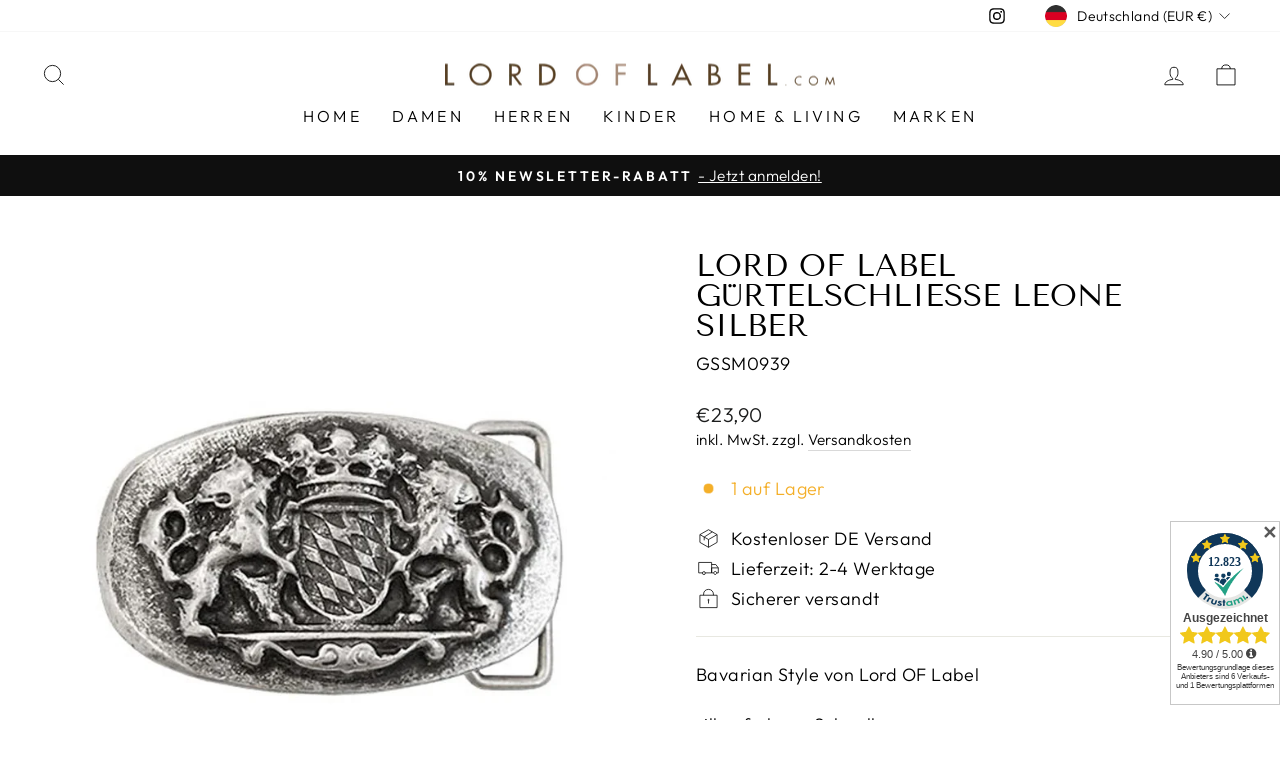

--- FILE ---
content_type: text/html; charset=utf-8
request_url: https://lordoflabel.com/products/lord-of-label-gurtelschliesse-leone-silber
body_size: 44149
content:
<!doctype html>
<html class="no-js" lang="de" dir="ltr">
<head>

<script id="trustamiwidget" type="text/javascript" src="https://cdn.trustami.com/widgetapi/widget2/trustami-widget.js" data-profile="638612ca2b5d85ad4e8b456e" data-user="0f4bdc419c3d7bdbb00acf9bc57f433e55d72bfb" data-platform="0" async></script>

	

  <!-- Added by AUTOKETING SEO APP -->

  
  
  
  
  
  
  <!-- /Added by AUTOKETING SEO APP -->
  




  <meta charset="utf-8">
  <meta http-equiv="X-UA-Compatible" content="IE=edge,chrome=1">
  <meta name="viewport" content="width=device-width,initial-scale=1">
  <meta name="theme-color" content="#111111">
  <link rel="canonical" href="https://lordoflabel.com/products/lord-of-label-gurtelschliesse-leone-silber">
  <link rel="preconnect" href="https://cdn.shopify.com">
  <link rel="preconnect" href="https://fonts.shopifycdn.com">
  <link rel="dns-prefetch" href="https://productreviews.shopifycdn.com">
  <link rel="dns-prefetch" href="https://ajax.googleapis.com">
  <link rel="dns-prefetch" href="https://maps.googleapis.com">
  <link rel="dns-prefetch" href="https://maps.gstatic.com"><link rel="shortcut icon" href="//lordoflabel.com/cdn/shop/files/FavIcon_32x32.png?v=1669329819" type="image/png" /><title>LORD OF LABEL G&amp;uuml;rtelschlie&amp;szlig;e Leone Silber
&ndash; lordoflabel
</title>
<meta name="description" content="Bavarian Style von Lord OF Labelsilberfarbene Schnalle zwei Löwen, Wappen und Kronewunderbar auch zur Tracht zu tragenschöne Kombination zu Fell - und Velourgürtel  Maße: 7,5 cm x 5 cm suchen Sie das passende Gürtelband aus für Gürtelband 4 cm geeignet"><meta property="og:site_name" content="lordoflabel">
  <meta property="og:url" content="https://lordoflabel.com/products/lord-of-label-gurtelschliesse-leone-silber">
  <meta property="og:title" content="LORD OF LABEL G&amp;uuml;rtelschlie&amp;szlig;e Leone Silber">
  <meta property="og:type" content="product">
  <meta property="og:description" content="Bavarian Style von Lord OF Labelsilberfarbene Schnalle zwei Löwen, Wappen und Kronewunderbar auch zur Tracht zu tragenschöne Kombination zu Fell - und Velourgürtel  Maße: 7,5 cm x 5 cm suchen Sie das passende Gürtelband aus für Gürtelband 4 cm geeignet"><meta property="og:image" content="http://lordoflabel.com/cdn/shop/products/beff146167f81a945669c784d233cee8.jpg?v=1697109372">
    <meta property="og:image:secure_url" content="https://lordoflabel.com/cdn/shop/products/beff146167f81a945669c784d233cee8.jpg?v=1697109372">
    <meta property="og:image:width" content="1000">
    <meta property="og:image:height" content="1000"><meta name="twitter:site" content="@">
  <meta name="twitter:card" content="summary_large_image">
  <meta name="twitter:title" content="LORD OF LABEL G&uuml;rtelschlie&szlig;e Leone Silber">
  <meta name="twitter:description" content="Bavarian Style von Lord OF Labelsilberfarbene Schnalle zwei Löwen, Wappen und Kronewunderbar auch zur Tracht zu tragenschöne Kombination zu Fell - und Velourgürtel  Maße: 7,5 cm x 5 cm suchen Sie das passende Gürtelband aus für Gürtelband 4 cm geeignet">
<style data-shopify>@font-face {
  font-family: "Tenor Sans";
  font-weight: 400;
  font-style: normal;
  font-display: swap;
  src: url("//lordoflabel.com/cdn/fonts/tenor_sans/tenorsans_n4.966071a72c28462a9256039d3e3dc5b0cf314f65.woff2") format("woff2"),
       url("//lordoflabel.com/cdn/fonts/tenor_sans/tenorsans_n4.2282841d948f9649ba5c3cad6ea46df268141820.woff") format("woff");
}

  @font-face {
  font-family: Outfit;
  font-weight: 300;
  font-style: normal;
  font-display: swap;
  src: url("//lordoflabel.com/cdn/fonts/outfit/outfit_n3.8c97ae4c4fac7c2ea467a6dc784857f4de7e0e37.woff2") format("woff2"),
       url("//lordoflabel.com/cdn/fonts/outfit/outfit_n3.b50a189ccde91f9bceee88f207c18c09f0b62a7b.woff") format("woff");
}


  @font-face {
  font-family: Outfit;
  font-weight: 600;
  font-style: normal;
  font-display: swap;
  src: url("//lordoflabel.com/cdn/fonts/outfit/outfit_n6.dfcbaa80187851df2e8384061616a8eaa1702fdc.woff2") format("woff2"),
       url("//lordoflabel.com/cdn/fonts/outfit/outfit_n6.88384e9fc3e36038624caccb938f24ea8008a91d.woff") format("woff");
}

  
  
</style><link href="//lordoflabel.com/cdn/shop/t/4/assets/theme.css?v=67526748323968761851696859754" rel="stylesheet" type="text/css" media="all" />
<style data-shopify>:root {
    --typeHeaderPrimary: "Tenor Sans";
    --typeHeaderFallback: sans-serif;
    --typeHeaderSize: 36px;
    --typeHeaderWeight: 400;
    --typeHeaderLineHeight: 1;
    --typeHeaderSpacing: 0.0em;

    --typeBasePrimary:Outfit;
    --typeBaseFallback:sans-serif;
    --typeBaseSize: 18px;
    --typeBaseWeight: 300;
    --typeBaseSpacing: 0.025em;
    --typeBaseLineHeight: 1.4;

    --typeCollectionTitle: 20px;

    --iconWeight: 2px;
    --iconLinecaps: miter;

    
      --buttonRadius: 0px;
    

    --colorGridOverlayOpacity: 0.1;
  }

  .placeholder-content {
    background-image: linear-gradient(100deg, #ffffff 40%, #f7f7f7 63%, #ffffff 79%);
  }</style><script>
    document.documentElement.className = document.documentElement.className.replace('no-js', 'js');

    window.theme = window.theme || {};
    theme.routes = {
      home: "/",
      cart: "/cart.js",
      cartPage: "/cart",
      cartAdd: "/cart/add.js",
      cartChange: "/cart/change.js",
      search: "/search"
    };
    theme.strings = {
      soldOut: "Ausverkauft",
      unavailable: "Nicht verfügbar",
      inStockLabel: "Auf Lager",
      stockLabel: "[count] auf Lager",
      willNotShipUntil: "Wird nach dem [date] versendet",
      willBeInStockAfter: "Wird nach dem [date] auf Lager sein",
      waitingForStock: "Inventar auf dem Weg",
      savePrice: "Sparen [saved_amount]",
      cartEmpty: "Ihr Einkaufswagen ist im Moment leer.",
      cartTermsConfirmation: "Sie müssen den Verkaufsbedingungen zustimmen, um auszuchecken",
      searchCollections: "Kollektionen:",
      searchPages: "Seiten:",
      searchArticles: "Artikel:"
    };
    theme.settings = {
      dynamicVariantsEnable: true,
      cartType: "drawer",
      isCustomerTemplate: false,
      moneyFormat: "€{{amount_with_comma_separator}}",
      saveType: "percent",
      productImageSize: "natural",
      productImageCover: false,
      predictiveSearch: true,
      predictiveSearchType: "product,article,page,collection",
      quickView: false,
      themeName: 'Impulse',
      themeVersion: "6.0.0"
    };
  </script>

  <script>window.performance && window.performance.mark && window.performance.mark('shopify.content_for_header.start');</script><meta name="facebook-domain-verification" content="5lk7be3gs4m6fbhjg4utxyg9vufueg">
<meta id="shopify-digital-wallet" name="shopify-digital-wallet" content="/62616109291/digital_wallets/dialog">
<meta name="shopify-checkout-api-token" content="4f14c4df5919b93a93595237a03d8f75">
<meta id="in-context-paypal-metadata" data-shop-id="62616109291" data-venmo-supported="false" data-environment="production" data-locale="de_DE" data-paypal-v4="true" data-currency="EUR">
<link rel="alternate" type="application/json+oembed" href="https://lordoflabel.com/products/lord-of-label-gurtelschliesse-leone-silber.oembed">
<script async="async" src="/checkouts/internal/preloads.js?locale=de-DE"></script>
<link rel="preconnect" href="https://shop.app" crossorigin="anonymous">
<script async="async" src="https://shop.app/checkouts/internal/preloads.js?locale=de-DE&shop_id=62616109291" crossorigin="anonymous"></script>
<script id="apple-pay-shop-capabilities" type="application/json">{"shopId":62616109291,"countryCode":"DE","currencyCode":"EUR","merchantCapabilities":["supports3DS"],"merchantId":"gid:\/\/shopify\/Shop\/62616109291","merchantName":"lordoflabel","requiredBillingContactFields":["postalAddress","email"],"requiredShippingContactFields":["postalAddress","email"],"shippingType":"shipping","supportedNetworks":["visa","maestro","masterCard","amex"],"total":{"type":"pending","label":"lordoflabel","amount":"1.00"},"shopifyPaymentsEnabled":true,"supportsSubscriptions":true}</script>
<script id="shopify-features" type="application/json">{"accessToken":"4f14c4df5919b93a93595237a03d8f75","betas":["rich-media-storefront-analytics"],"domain":"lordoflabel.com","predictiveSearch":true,"shopId":62616109291,"locale":"de"}</script>
<script>var Shopify = Shopify || {};
Shopify.shop = "lordoflabel.myshopify.com";
Shopify.locale = "de";
Shopify.currency = {"active":"EUR","rate":"1.0"};
Shopify.country = "DE";
Shopify.theme = {"name":"Aktualisierte Kopie von Impulse","id":133044764907,"schema_name":"Impulse","schema_version":"6.0.0","theme_store_id":857,"role":"main"};
Shopify.theme.handle = "null";
Shopify.theme.style = {"id":null,"handle":null};
Shopify.cdnHost = "lordoflabel.com/cdn";
Shopify.routes = Shopify.routes || {};
Shopify.routes.root = "/";</script>
<script type="module">!function(o){(o.Shopify=o.Shopify||{}).modules=!0}(window);</script>
<script>!function(o){function n(){var o=[];function n(){o.push(Array.prototype.slice.apply(arguments))}return n.q=o,n}var t=o.Shopify=o.Shopify||{};t.loadFeatures=n(),t.autoloadFeatures=n()}(window);</script>
<script>
  window.ShopifyPay = window.ShopifyPay || {};
  window.ShopifyPay.apiHost = "shop.app\/pay";
  window.ShopifyPay.redirectState = null;
</script>
<script id="shop-js-analytics" type="application/json">{"pageType":"product"}</script>
<script defer="defer" async type="module" src="//lordoflabel.com/cdn/shopifycloud/shop-js/modules/v2/client.init-shop-cart-sync_kxAhZfSm.de.esm.js"></script>
<script defer="defer" async type="module" src="//lordoflabel.com/cdn/shopifycloud/shop-js/modules/v2/chunk.common_5BMd6ono.esm.js"></script>
<script type="module">
  await import("//lordoflabel.com/cdn/shopifycloud/shop-js/modules/v2/client.init-shop-cart-sync_kxAhZfSm.de.esm.js");
await import("//lordoflabel.com/cdn/shopifycloud/shop-js/modules/v2/chunk.common_5BMd6ono.esm.js");

  window.Shopify.SignInWithShop?.initShopCartSync?.({"fedCMEnabled":true,"windoidEnabled":true});

</script>
<script>
  window.Shopify = window.Shopify || {};
  if (!window.Shopify.featureAssets) window.Shopify.featureAssets = {};
  window.Shopify.featureAssets['shop-js'] = {"shop-cart-sync":["modules/v2/client.shop-cart-sync_81xuAXRO.de.esm.js","modules/v2/chunk.common_5BMd6ono.esm.js"],"init-fed-cm":["modules/v2/client.init-fed-cm_B2l2C8gd.de.esm.js","modules/v2/chunk.common_5BMd6ono.esm.js"],"shop-button":["modules/v2/client.shop-button_DteRmTIv.de.esm.js","modules/v2/chunk.common_5BMd6ono.esm.js"],"init-windoid":["modules/v2/client.init-windoid_BrVTPDHy.de.esm.js","modules/v2/chunk.common_5BMd6ono.esm.js"],"shop-cash-offers":["modules/v2/client.shop-cash-offers_uZhaqfcC.de.esm.js","modules/v2/chunk.common_5BMd6ono.esm.js","modules/v2/chunk.modal_DhTZgVSk.esm.js"],"shop-toast-manager":["modules/v2/client.shop-toast-manager_lTRStNPf.de.esm.js","modules/v2/chunk.common_5BMd6ono.esm.js"],"init-shop-email-lookup-coordinator":["modules/v2/client.init-shop-email-lookup-coordinator_BhyMm2Vh.de.esm.js","modules/v2/chunk.common_5BMd6ono.esm.js"],"pay-button":["modules/v2/client.pay-button_uIj7-e2V.de.esm.js","modules/v2/chunk.common_5BMd6ono.esm.js"],"avatar":["modules/v2/client.avatar_BTnouDA3.de.esm.js"],"init-shop-cart-sync":["modules/v2/client.init-shop-cart-sync_kxAhZfSm.de.esm.js","modules/v2/chunk.common_5BMd6ono.esm.js"],"shop-login-button":["modules/v2/client.shop-login-button_hqVUT9QF.de.esm.js","modules/v2/chunk.common_5BMd6ono.esm.js","modules/v2/chunk.modal_DhTZgVSk.esm.js"],"init-customer-accounts-sign-up":["modules/v2/client.init-customer-accounts-sign-up_0Oyvgx7Z.de.esm.js","modules/v2/client.shop-login-button_hqVUT9QF.de.esm.js","modules/v2/chunk.common_5BMd6ono.esm.js","modules/v2/chunk.modal_DhTZgVSk.esm.js"],"init-shop-for-new-customer-accounts":["modules/v2/client.init-shop-for-new-customer-accounts_DojLPa1w.de.esm.js","modules/v2/client.shop-login-button_hqVUT9QF.de.esm.js","modules/v2/chunk.common_5BMd6ono.esm.js","modules/v2/chunk.modal_DhTZgVSk.esm.js"],"init-customer-accounts":["modules/v2/client.init-customer-accounts_DWlFj6gc.de.esm.js","modules/v2/client.shop-login-button_hqVUT9QF.de.esm.js","modules/v2/chunk.common_5BMd6ono.esm.js","modules/v2/chunk.modal_DhTZgVSk.esm.js"],"shop-follow-button":["modules/v2/client.shop-follow-button_BEIcZOGj.de.esm.js","modules/v2/chunk.common_5BMd6ono.esm.js","modules/v2/chunk.modal_DhTZgVSk.esm.js"],"lead-capture":["modules/v2/client.lead-capture_BSpzCmmh.de.esm.js","modules/v2/chunk.common_5BMd6ono.esm.js","modules/v2/chunk.modal_DhTZgVSk.esm.js"],"checkout-modal":["modules/v2/client.checkout-modal_8HiTfxyj.de.esm.js","modules/v2/chunk.common_5BMd6ono.esm.js","modules/v2/chunk.modal_DhTZgVSk.esm.js"],"shop-login":["modules/v2/client.shop-login_Fe0VhLV0.de.esm.js","modules/v2/chunk.common_5BMd6ono.esm.js","modules/v2/chunk.modal_DhTZgVSk.esm.js"],"payment-terms":["modules/v2/client.payment-terms_C8PkVPzh.de.esm.js","modules/v2/chunk.common_5BMd6ono.esm.js","modules/v2/chunk.modal_DhTZgVSk.esm.js"]};
</script>
<script>(function() {
  var isLoaded = false;
  function asyncLoad() {
    if (isLoaded) return;
    isLoaded = true;
    var urls = ["https:\/\/plugin.brevo.com\/integrations\/api\/automation\/script?user_connection_id=637fd36f5312a20f8c09c7b9\u0026ma-key=vme1svi5f1tnqi1dncka6nm0\u0026shop=lordoflabel.myshopify.com","https:\/\/plugin.brevo.com\/integrations\/api\/sy\/cart_tracking\/script?ma-key=vme1svi5f1tnqi1dncka6nm0\u0026user_connection_id=637fd36f5312a20f8c09c7b9\u0026shop=lordoflabel.myshopify.com","https:\/\/gdprcdn.b-cdn.net\/js\/gdpr_cookie_consent.min.js?shop=lordoflabel.myshopify.com"];
    for (var i = 0; i < urls.length; i++) {
      var s = document.createElement('script');
      s.type = 'text/javascript';
      s.async = true;
      s.src = urls[i];
      var x = document.getElementsByTagName('script')[0];
      x.parentNode.insertBefore(s, x);
    }
  };
  if(window.attachEvent) {
    window.attachEvent('onload', asyncLoad);
  } else {
    window.addEventListener('load', asyncLoad, false);
  }
})();</script>
<script id="__st">var __st={"a":62616109291,"offset":3600,"reqid":"47a77163-2db5-420a-8620-42f8a1f1a6b1-1768961862","pageurl":"lordoflabel.com\/products\/lord-of-label-gurtelschliesse-leone-silber","u":"3de3f36b4968","p":"product","rtyp":"product","rid":7698397823211};</script>
<script>window.ShopifyPaypalV4VisibilityTracking = true;</script>
<script id="form-persister">!function(){'use strict';const t='contact',e='new_comment',n=[[t,t],['blogs',e],['comments',e],[t,'customer']],o='password',r='form_key',c=['recaptcha-v3-token','g-recaptcha-response','h-captcha-response',o],s=()=>{try{return window.sessionStorage}catch{return}},i='__shopify_v',u=t=>t.elements[r],a=function(){const t=[...n].map((([t,e])=>`form[action*='/${t}']:not([data-nocaptcha='true']) input[name='form_type'][value='${e}']`)).join(',');var e;return e=t,()=>e?[...document.querySelectorAll(e)].map((t=>t.form)):[]}();function m(t){const e=u(t);a().includes(t)&&(!e||!e.value)&&function(t){try{if(!s())return;!function(t){const e=s();if(!e)return;const n=u(t);if(!n)return;const o=n.value;o&&e.removeItem(o)}(t);const e=Array.from(Array(32),(()=>Math.random().toString(36)[2])).join('');!function(t,e){u(t)||t.append(Object.assign(document.createElement('input'),{type:'hidden',name:r})),t.elements[r].value=e}(t,e),function(t,e){const n=s();if(!n)return;const r=[...t.querySelectorAll(`input[type='${o}']`)].map((({name:t})=>t)),u=[...c,...r],a={};for(const[o,c]of new FormData(t).entries())u.includes(o)||(a[o]=c);n.setItem(e,JSON.stringify({[i]:1,action:t.action,data:a}))}(t,e)}catch(e){console.error('failed to persist form',e)}}(t)}const f=t=>{if('true'===t.dataset.persistBound)return;const e=function(t,e){const n=function(t){return'function'==typeof t.submit?t.submit:HTMLFormElement.prototype.submit}(t).bind(t);return function(){let t;return()=>{t||(t=!0,(()=>{try{e(),n()}catch(t){(t=>{console.error('form submit failed',t)})(t)}})(),setTimeout((()=>t=!1),250))}}()}(t,(()=>{m(t)}));!function(t,e){if('function'==typeof t.submit&&'function'==typeof e)try{t.submit=e}catch{}}(t,e),t.addEventListener('submit',(t=>{t.preventDefault(),e()})),t.dataset.persistBound='true'};!function(){function t(t){const e=(t=>{const e=t.target;return e instanceof HTMLFormElement?e:e&&e.form})(t);e&&m(e)}document.addEventListener('submit',t),document.addEventListener('DOMContentLoaded',(()=>{const e=a();for(const t of e)f(t);var n;n=document.body,new window.MutationObserver((t=>{for(const e of t)if('childList'===e.type&&e.addedNodes.length)for(const t of e.addedNodes)1===t.nodeType&&'FORM'===t.tagName&&a().includes(t)&&f(t)})).observe(n,{childList:!0,subtree:!0,attributes:!1}),document.removeEventListener('submit',t)}))}()}();</script>
<script integrity="sha256-4kQ18oKyAcykRKYeNunJcIwy7WH5gtpwJnB7kiuLZ1E=" data-source-attribution="shopify.loadfeatures" defer="defer" src="//lordoflabel.com/cdn/shopifycloud/storefront/assets/storefront/load_feature-a0a9edcb.js" crossorigin="anonymous"></script>
<script crossorigin="anonymous" defer="defer" src="//lordoflabel.com/cdn/shopifycloud/storefront/assets/shopify_pay/storefront-65b4c6d7.js?v=20250812"></script>
<script data-source-attribution="shopify.dynamic_checkout.dynamic.init">var Shopify=Shopify||{};Shopify.PaymentButton=Shopify.PaymentButton||{isStorefrontPortableWallets:!0,init:function(){window.Shopify.PaymentButton.init=function(){};var t=document.createElement("script");t.src="https://lordoflabel.com/cdn/shopifycloud/portable-wallets/latest/portable-wallets.de.js",t.type="module",document.head.appendChild(t)}};
</script>
<script data-source-attribution="shopify.dynamic_checkout.buyer_consent">
  function portableWalletsHideBuyerConsent(e){var t=document.getElementById("shopify-buyer-consent"),n=document.getElementById("shopify-subscription-policy-button");t&&n&&(t.classList.add("hidden"),t.setAttribute("aria-hidden","true"),n.removeEventListener("click",e))}function portableWalletsShowBuyerConsent(e){var t=document.getElementById("shopify-buyer-consent"),n=document.getElementById("shopify-subscription-policy-button");t&&n&&(t.classList.remove("hidden"),t.removeAttribute("aria-hidden"),n.addEventListener("click",e))}window.Shopify?.PaymentButton&&(window.Shopify.PaymentButton.hideBuyerConsent=portableWalletsHideBuyerConsent,window.Shopify.PaymentButton.showBuyerConsent=portableWalletsShowBuyerConsent);
</script>
<script data-source-attribution="shopify.dynamic_checkout.cart.bootstrap">document.addEventListener("DOMContentLoaded",(function(){function t(){return document.querySelector("shopify-accelerated-checkout-cart, shopify-accelerated-checkout")}if(t())Shopify.PaymentButton.init();else{new MutationObserver((function(e,n){t()&&(Shopify.PaymentButton.init(),n.disconnect())})).observe(document.body,{childList:!0,subtree:!0})}}));
</script>
<link id="shopify-accelerated-checkout-styles" rel="stylesheet" media="screen" href="https://lordoflabel.com/cdn/shopifycloud/portable-wallets/latest/accelerated-checkout-backwards-compat.css" crossorigin="anonymous">
<style id="shopify-accelerated-checkout-cart">
        #shopify-buyer-consent {
  margin-top: 1em;
  display: inline-block;
  width: 100%;
}

#shopify-buyer-consent.hidden {
  display: none;
}

#shopify-subscription-policy-button {
  background: none;
  border: none;
  padding: 0;
  text-decoration: underline;
  font-size: inherit;
  cursor: pointer;
}

#shopify-subscription-policy-button::before {
  box-shadow: none;
}

      </style>

<script>window.performance && window.performance.mark && window.performance.mark('shopify.content_for_header.end');</script>

  <script src="//lordoflabel.com/cdn/shop/t/4/assets/vendor-scripts-v11.js" defer="defer"></script><link rel="stylesheet" href="//lordoflabel.com/cdn/shop/t/4/assets/country-flags.css"><script src="//lordoflabel.com/cdn/shop/t/4/assets/theme.js?v=47592256396192681461653381018" defer="defer"></script><script type="text/javascript" data-cmp-ab="1" src="https://cdn.consentmanager.net/delivery/autoblocking/e7b1826fb89d.js" data-cmp-host="c.delivery.consentmanager.net" data-cmp-cdn="cdn.consentmanager.net" data-cmp-codesrc="1"></script>

<link href="//lordoflabel.com/cdn/shop/t/4/assets/custom-styles.css?v=87457050907791056001669629775" rel="stylesheet" type="text/css" media="all" />
  
  


  
<link href="https://monorail-edge.shopifysvc.com" rel="dns-prefetch">
<script>(function(){if ("sendBeacon" in navigator && "performance" in window) {try {var session_token_from_headers = performance.getEntriesByType('navigation')[0].serverTiming.find(x => x.name == '_s').description;} catch {var session_token_from_headers = undefined;}var session_cookie_matches = document.cookie.match(/_shopify_s=([^;]*)/);var session_token_from_cookie = session_cookie_matches && session_cookie_matches.length === 2 ? session_cookie_matches[1] : "";var session_token = session_token_from_headers || session_token_from_cookie || "";function handle_abandonment_event(e) {var entries = performance.getEntries().filter(function(entry) {return /monorail-edge.shopifysvc.com/.test(entry.name);});if (!window.abandonment_tracked && entries.length === 0) {window.abandonment_tracked = true;var currentMs = Date.now();var navigation_start = performance.timing.navigationStart;var payload = {shop_id: 62616109291,url: window.location.href,navigation_start,duration: currentMs - navigation_start,session_token,page_type: "product"};window.navigator.sendBeacon("https://monorail-edge.shopifysvc.com/v1/produce", JSON.stringify({schema_id: "online_store_buyer_site_abandonment/1.1",payload: payload,metadata: {event_created_at_ms: currentMs,event_sent_at_ms: currentMs}}));}}window.addEventListener('pagehide', handle_abandonment_event);}}());</script>
<script id="web-pixels-manager-setup">(function e(e,d,r,n,o){if(void 0===o&&(o={}),!Boolean(null===(a=null===(i=window.Shopify)||void 0===i?void 0:i.analytics)||void 0===a?void 0:a.replayQueue)){var i,a;window.Shopify=window.Shopify||{};var t=window.Shopify;t.analytics=t.analytics||{};var s=t.analytics;s.replayQueue=[],s.publish=function(e,d,r){return s.replayQueue.push([e,d,r]),!0};try{self.performance.mark("wpm:start")}catch(e){}var l=function(){var e={modern:/Edge?\/(1{2}[4-9]|1[2-9]\d|[2-9]\d{2}|\d{4,})\.\d+(\.\d+|)|Firefox\/(1{2}[4-9]|1[2-9]\d|[2-9]\d{2}|\d{4,})\.\d+(\.\d+|)|Chrom(ium|e)\/(9{2}|\d{3,})\.\d+(\.\d+|)|(Maci|X1{2}).+ Version\/(15\.\d+|(1[6-9]|[2-9]\d|\d{3,})\.\d+)([,.]\d+|)( \(\w+\)|)( Mobile\/\w+|) Safari\/|Chrome.+OPR\/(9{2}|\d{3,})\.\d+\.\d+|(CPU[ +]OS|iPhone[ +]OS|CPU[ +]iPhone|CPU IPhone OS|CPU iPad OS)[ +]+(15[._]\d+|(1[6-9]|[2-9]\d|\d{3,})[._]\d+)([._]\d+|)|Android:?[ /-](13[3-9]|1[4-9]\d|[2-9]\d{2}|\d{4,})(\.\d+|)(\.\d+|)|Android.+Firefox\/(13[5-9]|1[4-9]\d|[2-9]\d{2}|\d{4,})\.\d+(\.\d+|)|Android.+Chrom(ium|e)\/(13[3-9]|1[4-9]\d|[2-9]\d{2}|\d{4,})\.\d+(\.\d+|)|SamsungBrowser\/([2-9]\d|\d{3,})\.\d+/,legacy:/Edge?\/(1[6-9]|[2-9]\d|\d{3,})\.\d+(\.\d+|)|Firefox\/(5[4-9]|[6-9]\d|\d{3,})\.\d+(\.\d+|)|Chrom(ium|e)\/(5[1-9]|[6-9]\d|\d{3,})\.\d+(\.\d+|)([\d.]+$|.*Safari\/(?![\d.]+ Edge\/[\d.]+$))|(Maci|X1{2}).+ Version\/(10\.\d+|(1[1-9]|[2-9]\d|\d{3,})\.\d+)([,.]\d+|)( \(\w+\)|)( Mobile\/\w+|) Safari\/|Chrome.+OPR\/(3[89]|[4-9]\d|\d{3,})\.\d+\.\d+|(CPU[ +]OS|iPhone[ +]OS|CPU[ +]iPhone|CPU IPhone OS|CPU iPad OS)[ +]+(10[._]\d+|(1[1-9]|[2-9]\d|\d{3,})[._]\d+)([._]\d+|)|Android:?[ /-](13[3-9]|1[4-9]\d|[2-9]\d{2}|\d{4,})(\.\d+|)(\.\d+|)|Mobile Safari.+OPR\/([89]\d|\d{3,})\.\d+\.\d+|Android.+Firefox\/(13[5-9]|1[4-9]\d|[2-9]\d{2}|\d{4,})\.\d+(\.\d+|)|Android.+Chrom(ium|e)\/(13[3-9]|1[4-9]\d|[2-9]\d{2}|\d{4,})\.\d+(\.\d+|)|Android.+(UC? ?Browser|UCWEB|U3)[ /]?(15\.([5-9]|\d{2,})|(1[6-9]|[2-9]\d|\d{3,})\.\d+)\.\d+|SamsungBrowser\/(5\.\d+|([6-9]|\d{2,})\.\d+)|Android.+MQ{2}Browser\/(14(\.(9|\d{2,})|)|(1[5-9]|[2-9]\d|\d{3,})(\.\d+|))(\.\d+|)|K[Aa][Ii]OS\/(3\.\d+|([4-9]|\d{2,})\.\d+)(\.\d+|)/},d=e.modern,r=e.legacy,n=navigator.userAgent;return n.match(d)?"modern":n.match(r)?"legacy":"unknown"}(),u="modern"===l?"modern":"legacy",c=(null!=n?n:{modern:"",legacy:""})[u],f=function(e){return[e.baseUrl,"/wpm","/b",e.hashVersion,"modern"===e.buildTarget?"m":"l",".js"].join("")}({baseUrl:d,hashVersion:r,buildTarget:u}),m=function(e){var d=e.version,r=e.bundleTarget,n=e.surface,o=e.pageUrl,i=e.monorailEndpoint;return{emit:function(e){var a=e.status,t=e.errorMsg,s=(new Date).getTime(),l=JSON.stringify({metadata:{event_sent_at_ms:s},events:[{schema_id:"web_pixels_manager_load/3.1",payload:{version:d,bundle_target:r,page_url:o,status:a,surface:n,error_msg:t},metadata:{event_created_at_ms:s}}]});if(!i)return console&&console.warn&&console.warn("[Web Pixels Manager] No Monorail endpoint provided, skipping logging."),!1;try{return self.navigator.sendBeacon.bind(self.navigator)(i,l)}catch(e){}var u=new XMLHttpRequest;try{return u.open("POST",i,!0),u.setRequestHeader("Content-Type","text/plain"),u.send(l),!0}catch(e){return console&&console.warn&&console.warn("[Web Pixels Manager] Got an unhandled error while logging to Monorail."),!1}}}}({version:r,bundleTarget:l,surface:e.surface,pageUrl:self.location.href,monorailEndpoint:e.monorailEndpoint});try{o.browserTarget=l,function(e){var d=e.src,r=e.async,n=void 0===r||r,o=e.onload,i=e.onerror,a=e.sri,t=e.scriptDataAttributes,s=void 0===t?{}:t,l=document.createElement("script"),u=document.querySelector("head"),c=document.querySelector("body");if(l.async=n,l.src=d,a&&(l.integrity=a,l.crossOrigin="anonymous"),s)for(var f in s)if(Object.prototype.hasOwnProperty.call(s,f))try{l.dataset[f]=s[f]}catch(e){}if(o&&l.addEventListener("load",o),i&&l.addEventListener("error",i),u)u.appendChild(l);else{if(!c)throw new Error("Did not find a head or body element to append the script");c.appendChild(l)}}({src:f,async:!0,onload:function(){if(!function(){var e,d;return Boolean(null===(d=null===(e=window.Shopify)||void 0===e?void 0:e.analytics)||void 0===d?void 0:d.initialized)}()){var d=window.webPixelsManager.init(e)||void 0;if(d){var r=window.Shopify.analytics;r.replayQueue.forEach((function(e){var r=e[0],n=e[1],o=e[2];d.publishCustomEvent(r,n,o)})),r.replayQueue=[],r.publish=d.publishCustomEvent,r.visitor=d.visitor,r.initialized=!0}}},onerror:function(){return m.emit({status:"failed",errorMsg:"".concat(f," has failed to load")})},sri:function(e){var d=/^sha384-[A-Za-z0-9+/=]+$/;return"string"==typeof e&&d.test(e)}(c)?c:"",scriptDataAttributes:o}),m.emit({status:"loading"})}catch(e){m.emit({status:"failed",errorMsg:(null==e?void 0:e.message)||"Unknown error"})}}})({shopId: 62616109291,storefrontBaseUrl: "https://lordoflabel.com",extensionsBaseUrl: "https://extensions.shopifycdn.com/cdn/shopifycloud/web-pixels-manager",monorailEndpoint: "https://monorail-edge.shopifysvc.com/unstable/produce_batch",surface: "storefront-renderer",enabledBetaFlags: ["2dca8a86"],webPixelsConfigList: [{"id":"413335878","configuration":"{\"pixel_id\":\"1208510976750948\",\"pixel_type\":\"facebook_pixel\",\"metaapp_system_user_token\":\"-\"}","eventPayloadVersion":"v1","runtimeContext":"OPEN","scriptVersion":"ca16bc87fe92b6042fbaa3acc2fbdaa6","type":"APP","apiClientId":2329312,"privacyPurposes":["ANALYTICS","MARKETING","SALE_OF_DATA"],"dataSharingAdjustments":{"protectedCustomerApprovalScopes":["read_customer_address","read_customer_email","read_customer_name","read_customer_personal_data","read_customer_phone"]}},{"id":"shopify-app-pixel","configuration":"{}","eventPayloadVersion":"v1","runtimeContext":"STRICT","scriptVersion":"0450","apiClientId":"shopify-pixel","type":"APP","privacyPurposes":["ANALYTICS","MARKETING"]},{"id":"shopify-custom-pixel","eventPayloadVersion":"v1","runtimeContext":"LAX","scriptVersion":"0450","apiClientId":"shopify-pixel","type":"CUSTOM","privacyPurposes":["ANALYTICS","MARKETING"]}],isMerchantRequest: false,initData: {"shop":{"name":"lordoflabel","paymentSettings":{"currencyCode":"EUR"},"myshopifyDomain":"lordoflabel.myshopify.com","countryCode":"DE","storefrontUrl":"https:\/\/lordoflabel.com"},"customer":null,"cart":null,"checkout":null,"productVariants":[{"price":{"amount":23.9,"currencyCode":"EUR"},"product":{"title":"LORD OF LABEL G\u0026uuml;rtelschlie\u0026szlig;e Leone Silber","vendor":"lordoflabel","id":"7698397823211","untranslatedTitle":"LORD OF LABEL G\u0026uuml;rtelschlie\u0026szlig;e Leone Silber","url":"\/products\/lord-of-label-gurtelschliesse-leone-silber","type":""},"id":"42861165084907","image":{"src":"\/\/lordoflabel.com\/cdn\/shop\/products\/beff146167f81a945669c784d233cee8.jpg?v=1697109372"},"sku":"GSSM0939","title":"Default Title","untranslatedTitle":"Default Title"}],"purchasingCompany":null},},"https://lordoflabel.com/cdn","fcfee988w5aeb613cpc8e4bc33m6693e112",{"modern":"","legacy":""},{"shopId":"62616109291","storefrontBaseUrl":"https:\/\/lordoflabel.com","extensionBaseUrl":"https:\/\/extensions.shopifycdn.com\/cdn\/shopifycloud\/web-pixels-manager","surface":"storefront-renderer","enabledBetaFlags":"[\"2dca8a86\"]","isMerchantRequest":"false","hashVersion":"fcfee988w5aeb613cpc8e4bc33m6693e112","publish":"custom","events":"[[\"page_viewed\",{}],[\"product_viewed\",{\"productVariant\":{\"price\":{\"amount\":23.9,\"currencyCode\":\"EUR\"},\"product\":{\"title\":\"LORD OF LABEL G\u0026uuml;rtelschlie\u0026szlig;e Leone Silber\",\"vendor\":\"lordoflabel\",\"id\":\"7698397823211\",\"untranslatedTitle\":\"LORD OF LABEL G\u0026uuml;rtelschlie\u0026szlig;e Leone Silber\",\"url\":\"\/products\/lord-of-label-gurtelschliesse-leone-silber\",\"type\":\"\"},\"id\":\"42861165084907\",\"image\":{\"src\":\"\/\/lordoflabel.com\/cdn\/shop\/products\/beff146167f81a945669c784d233cee8.jpg?v=1697109372\"},\"sku\":\"GSSM0939\",\"title\":\"Default Title\",\"untranslatedTitle\":\"Default Title\"}}]]"});</script><script>
  window.ShopifyAnalytics = window.ShopifyAnalytics || {};
  window.ShopifyAnalytics.meta = window.ShopifyAnalytics.meta || {};
  window.ShopifyAnalytics.meta.currency = 'EUR';
  var meta = {"product":{"id":7698397823211,"gid":"gid:\/\/shopify\/Product\/7698397823211","vendor":"lordoflabel","type":"","handle":"lord-of-label-gurtelschliesse-leone-silber","variants":[{"id":42861165084907,"price":2390,"name":"LORD OF LABEL G\u0026uuml;rtelschlie\u0026szlig;e Leone Silber","public_title":null,"sku":"GSSM0939"}],"remote":false},"page":{"pageType":"product","resourceType":"product","resourceId":7698397823211,"requestId":"47a77163-2db5-420a-8620-42f8a1f1a6b1-1768961862"}};
  for (var attr in meta) {
    window.ShopifyAnalytics.meta[attr] = meta[attr];
  }
</script>
<script class="analytics">
  (function () {
    var customDocumentWrite = function(content) {
      var jquery = null;

      if (window.jQuery) {
        jquery = window.jQuery;
      } else if (window.Checkout && window.Checkout.$) {
        jquery = window.Checkout.$;
      }

      if (jquery) {
        jquery('body').append(content);
      }
    };

    var hasLoggedConversion = function(token) {
      if (token) {
        return document.cookie.indexOf('loggedConversion=' + token) !== -1;
      }
      return false;
    }

    var setCookieIfConversion = function(token) {
      if (token) {
        var twoMonthsFromNow = new Date(Date.now());
        twoMonthsFromNow.setMonth(twoMonthsFromNow.getMonth() + 2);

        document.cookie = 'loggedConversion=' + token + '; expires=' + twoMonthsFromNow;
      }
    }

    var trekkie = window.ShopifyAnalytics.lib = window.trekkie = window.trekkie || [];
    if (trekkie.integrations) {
      return;
    }
    trekkie.methods = [
      'identify',
      'page',
      'ready',
      'track',
      'trackForm',
      'trackLink'
    ];
    trekkie.factory = function(method) {
      return function() {
        var args = Array.prototype.slice.call(arguments);
        args.unshift(method);
        trekkie.push(args);
        return trekkie;
      };
    };
    for (var i = 0; i < trekkie.methods.length; i++) {
      var key = trekkie.methods[i];
      trekkie[key] = trekkie.factory(key);
    }
    trekkie.load = function(config) {
      trekkie.config = config || {};
      trekkie.config.initialDocumentCookie = document.cookie;
      var first = document.getElementsByTagName('script')[0];
      var script = document.createElement('script');
      script.type = 'text/javascript';
      script.onerror = function(e) {
        var scriptFallback = document.createElement('script');
        scriptFallback.type = 'text/javascript';
        scriptFallback.onerror = function(error) {
                var Monorail = {
      produce: function produce(monorailDomain, schemaId, payload) {
        var currentMs = new Date().getTime();
        var event = {
          schema_id: schemaId,
          payload: payload,
          metadata: {
            event_created_at_ms: currentMs,
            event_sent_at_ms: currentMs
          }
        };
        return Monorail.sendRequest("https://" + monorailDomain + "/v1/produce", JSON.stringify(event));
      },
      sendRequest: function sendRequest(endpointUrl, payload) {
        // Try the sendBeacon API
        if (window && window.navigator && typeof window.navigator.sendBeacon === 'function' && typeof window.Blob === 'function' && !Monorail.isIos12()) {
          var blobData = new window.Blob([payload], {
            type: 'text/plain'
          });

          if (window.navigator.sendBeacon(endpointUrl, blobData)) {
            return true;
          } // sendBeacon was not successful

        } // XHR beacon

        var xhr = new XMLHttpRequest();

        try {
          xhr.open('POST', endpointUrl);
          xhr.setRequestHeader('Content-Type', 'text/plain');
          xhr.send(payload);
        } catch (e) {
          console.log(e);
        }

        return false;
      },
      isIos12: function isIos12() {
        return window.navigator.userAgent.lastIndexOf('iPhone; CPU iPhone OS 12_') !== -1 || window.navigator.userAgent.lastIndexOf('iPad; CPU OS 12_') !== -1;
      }
    };
    Monorail.produce('monorail-edge.shopifysvc.com',
      'trekkie_storefront_load_errors/1.1',
      {shop_id: 62616109291,
      theme_id: 133044764907,
      app_name: "storefront",
      context_url: window.location.href,
      source_url: "//lordoflabel.com/cdn/s/trekkie.storefront.cd680fe47e6c39ca5d5df5f0a32d569bc48c0f27.min.js"});

        };
        scriptFallback.async = true;
        scriptFallback.src = '//lordoflabel.com/cdn/s/trekkie.storefront.cd680fe47e6c39ca5d5df5f0a32d569bc48c0f27.min.js';
        first.parentNode.insertBefore(scriptFallback, first);
      };
      script.async = true;
      script.src = '//lordoflabel.com/cdn/s/trekkie.storefront.cd680fe47e6c39ca5d5df5f0a32d569bc48c0f27.min.js';
      first.parentNode.insertBefore(script, first);
    };
    trekkie.load(
      {"Trekkie":{"appName":"storefront","development":false,"defaultAttributes":{"shopId":62616109291,"isMerchantRequest":null,"themeId":133044764907,"themeCityHash":"14438954476124747015","contentLanguage":"de","currency":"EUR","eventMetadataId":"17bcc480-364d-4f29-9944-532222de4b51"},"isServerSideCookieWritingEnabled":true,"monorailRegion":"shop_domain","enabledBetaFlags":["65f19447"]},"Session Attribution":{},"S2S":{"facebookCapiEnabled":true,"source":"trekkie-storefront-renderer","apiClientId":580111}}
    );

    var loaded = false;
    trekkie.ready(function() {
      if (loaded) return;
      loaded = true;

      window.ShopifyAnalytics.lib = window.trekkie;

      var originalDocumentWrite = document.write;
      document.write = customDocumentWrite;
      try { window.ShopifyAnalytics.merchantGoogleAnalytics.call(this); } catch(error) {};
      document.write = originalDocumentWrite;

      window.ShopifyAnalytics.lib.page(null,{"pageType":"product","resourceType":"product","resourceId":7698397823211,"requestId":"47a77163-2db5-420a-8620-42f8a1f1a6b1-1768961862","shopifyEmitted":true});

      var match = window.location.pathname.match(/checkouts\/(.+)\/(thank_you|post_purchase)/)
      var token = match? match[1]: undefined;
      if (!hasLoggedConversion(token)) {
        setCookieIfConversion(token);
        window.ShopifyAnalytics.lib.track("Viewed Product",{"currency":"EUR","variantId":42861165084907,"productId":7698397823211,"productGid":"gid:\/\/shopify\/Product\/7698397823211","name":"LORD OF LABEL G\u0026uuml;rtelschlie\u0026szlig;e Leone Silber","price":"23.90","sku":"GSSM0939","brand":"lordoflabel","variant":null,"category":"","nonInteraction":true,"remote":false},undefined,undefined,{"shopifyEmitted":true});
      window.ShopifyAnalytics.lib.track("monorail:\/\/trekkie_storefront_viewed_product\/1.1",{"currency":"EUR","variantId":42861165084907,"productId":7698397823211,"productGid":"gid:\/\/shopify\/Product\/7698397823211","name":"LORD OF LABEL G\u0026uuml;rtelschlie\u0026szlig;e Leone Silber","price":"23.90","sku":"GSSM0939","brand":"lordoflabel","variant":null,"category":"","nonInteraction":true,"remote":false,"referer":"https:\/\/lordoflabel.com\/products\/lord-of-label-gurtelschliesse-leone-silber"});
      }
    });


        var eventsListenerScript = document.createElement('script');
        eventsListenerScript.async = true;
        eventsListenerScript.src = "//lordoflabel.com/cdn/shopifycloud/storefront/assets/shop_events_listener-3da45d37.js";
        document.getElementsByTagName('head')[0].appendChild(eventsListenerScript);

})();</script>
<script
  defer
  src="https://lordoflabel.com/cdn/shopifycloud/perf-kit/shopify-perf-kit-3.0.4.min.js"
  data-application="storefront-renderer"
  data-shop-id="62616109291"
  data-render-region="gcp-us-east1"
  data-page-type="product"
  data-theme-instance-id="133044764907"
  data-theme-name="Impulse"
  data-theme-version="6.0.0"
  data-monorail-region="shop_domain"
  data-resource-timing-sampling-rate="10"
  data-shs="true"
  data-shs-beacon="true"
  data-shs-export-with-fetch="true"
  data-shs-logs-sample-rate="1"
  data-shs-beacon-endpoint="https://lordoflabel.com/api/collect"
></script>
</head>

<body class="template-product" data-center-text="true" data-button_style="square" data-type_header_capitalize="true" data-type_headers_align_text="true" data-type_product_capitalize="true" data-swatch_style="round" >

  <a class="in-page-link visually-hidden skip-link" href="#MainContent">Direkt zum Inhalt</a>

  <div id="PageContainer" class="page-container">
    <div class="transition-body"><div id="shopify-section-header" class="shopify-section">

<div id="NavDrawer" class="drawer drawer--left">
  <div class="drawer__contents">
    <div class="drawer__fixed-header">
      <div class="drawer__header appear-animation appear-delay-1">
        <div class="h2 drawer__title"></div>
        <div class="drawer__close">
          <button type="button" class="drawer__close-button js-drawer-close">
            <svg aria-hidden="true" focusable="false" role="presentation" class="icon icon-close" viewBox="0 0 64 64"><path d="M19 17.61l27.12 27.13m0-27.12L19 44.74"/></svg>
            <span class="icon__fallback-text">Menü schließen</span>
          </button>
        </div>
      </div>
    </div>
    <div class="drawer__scrollable">
      <ul class="mobile-nav" role="navigation" aria-label="Primary"><li class="mobile-nav__item appear-animation appear-delay-2"><a href="/" class="mobile-nav__link mobile-nav__link--top-level">Home</a></li><li class="mobile-nav__item appear-animation appear-delay-3"><div class="mobile-nav__has-sublist"><a href="/collections/damen"
                    class="mobile-nav__link mobile-nav__link--top-level"
                    id="Label-collections-damen2"
                    >
                    Damen
                  </a>
                  <div class="mobile-nav__toggle">
                    <button type="button"
                      aria-controls="Linklist-collections-damen2"
                      aria-labelledby="Label-collections-damen2"
                      class="collapsible-trigger collapsible--auto-height"><span class="collapsible-trigger__icon collapsible-trigger__icon--open" role="presentation">
  <svg aria-hidden="true" focusable="false" role="presentation" class="icon icon--wide icon-chevron-down" viewBox="0 0 28 16"><path d="M1.57 1.59l12.76 12.77L27.1 1.59" stroke-width="2" stroke="#000" fill="none" fill-rule="evenodd"/></svg>
</span>
</button>
                  </div></div><div id="Linklist-collections-damen2"
                class="mobile-nav__sublist collapsible-content collapsible-content--all"
                >
                <div class="collapsible-content__inner">
                  <ul class="mobile-nav__sublist"><li class="mobile-nav__item">
                        <div class="mobile-nav__child-item"><a href="/collections/bekleidung-1"
                              class="mobile-nav__link"
                              id="Sublabel-collections-bekleidung-11"
                              >
                              Bekleidung
                            </a><button type="button"
                              aria-controls="Sublinklist-collections-damen2-collections-bekleidung-11"
                              aria-labelledby="Sublabel-collections-bekleidung-11"
                              class="collapsible-trigger"><span class="collapsible-trigger__icon collapsible-trigger__icon--circle collapsible-trigger__icon--open" role="presentation">
  <svg aria-hidden="true" focusable="false" role="presentation" class="icon icon--wide icon-chevron-down" viewBox="0 0 28 16"><path d="M1.57 1.59l12.76 12.77L27.1 1.59" stroke-width="2" stroke="#000" fill="none" fill-rule="evenodd"/></svg>
</span>
</button></div><div
                            id="Sublinklist-collections-damen2-collections-bekleidung-11"
                            aria-labelledby="Sublabel-collections-bekleidung-11"
                            class="mobile-nav__sublist collapsible-content collapsible-content--all"
                            >
                            <div class="collapsible-content__inner">
                              <ul class="mobile-nav__grandchildlist"><li class="mobile-nav__item">
                                    <a href="/collections/kleider" class="mobile-nav__link">
                                      Kleider
                                    </a>
                                  </li><li class="mobile-nav__item">
                                    <a href="/collections/jacken" class="mobile-nav__link">
                                      Jacken
                                    </a>
                                  </li><li class="mobile-nav__item">
                                    <a href="/collections/shirts" class="mobile-nav__link">
                                      Shirts
                                    </a>
                                  </li><li class="mobile-nav__item">
                                    <a href="/collections/tops" class="mobile-nav__link">
                                      Tops
                                    </a>
                                  </li><li class="mobile-nav__item">
                                    <a href="/collections/blusen-38-tuniken" class="mobile-nav__link">
                                      Blusen &#38; Tuniken
                                    </a>
                                  </li><li class="mobile-nav__item">
                                    <a href="/collections/hosen" class="mobile-nav__link">
                                      Hosen
                                    </a>
                                  </li><li class="mobile-nav__item">
                                    <a href="/collections/leggings" class="mobile-nav__link">
                                      Leggings
                                    </a>
                                  </li><li class="mobile-nav__item">
                                    <a href="/collections/homewear" class="mobile-nav__link">
                                      Homewear
                                    </a>
                                  </li><li class="mobile-nav__item">
                                    <a href="/collections/socken" class="mobile-nav__link">
                                      Socken
                                    </a>
                                  </li><li class="mobile-nav__item">
                                    <a href="/collections/sneakersocken" class="mobile-nav__link">
                                      Sneakersocken
                                    </a>
                                  </li><li class="mobile-nav__item">
                                    <a href="/collections/fusslinge" class="mobile-nav__link">
                                      Füßlinge
                                    </a>
                                  </li><li class="mobile-nav__item">
                                    <a href="/collections/kniestrumpfe" class="mobile-nav__link">
                                      Kniestrümpfe
                                    </a>
                                  </li><li class="mobile-nav__item">
                                    <a href="/collections/sportjacken" class="mobile-nav__link">
                                      Sportjacken
                                    </a>
                                  </li><li class="mobile-nav__item">
                                    <a href="/collections/sporthosen" class="mobile-nav__link">
                                      Sporthosen
                                    </a>
                                  </li><li class="mobile-nav__item">
                                    <a href="/collections/sportshirts" class="mobile-nav__link">
                                      Sportshirts
                                    </a>
                                  </li><li class="mobile-nav__item">
                                    <a href="/collections/bikinis-38-badeanzuge" class="mobile-nav__link">
                                      Bikinis &#38; Badeanzüge
                                    </a>
                                  </li><li class="mobile-nav__item">
                                    <a href="/collections/strandkleider" class="mobile-nav__link">
                                      Strandkleider
                                    </a>
                                  </li><li class="mobile-nav__item">
                                    <a href="/collections/bademantel" class="mobile-nav__link">
                                      Bademäntel
                                    </a>
                                  </li></ul>
                            </div>
                          </div></li><li class="mobile-nav__item">
                        <div class="mobile-nav__child-item"><a href="/collections/schuhe-1"
                              class="mobile-nav__link"
                              id="Sublabel-collections-schuhe-12"
                              >
                              Schuhe
                            </a><button type="button"
                              aria-controls="Sublinklist-collections-damen2-collections-schuhe-12"
                              aria-labelledby="Sublabel-collections-schuhe-12"
                              class="collapsible-trigger"><span class="collapsible-trigger__icon collapsible-trigger__icon--circle collapsible-trigger__icon--open" role="presentation">
  <svg aria-hidden="true" focusable="false" role="presentation" class="icon icon--wide icon-chevron-down" viewBox="0 0 28 16"><path d="M1.57 1.59l12.76 12.77L27.1 1.59" stroke-width="2" stroke="#000" fill="none" fill-rule="evenodd"/></svg>
</span>
</button></div><div
                            id="Sublinklist-collections-damen2-collections-schuhe-12"
                            aria-labelledby="Sublabel-collections-schuhe-12"
                            class="mobile-nav__sublist collapsible-content collapsible-content--all"
                            >
                            <div class="collapsible-content__inner">
                              <ul class="mobile-nav__grandchildlist"><li class="mobile-nav__item">
                                    <a href="/collections/sneaker" class="mobile-nav__link">
                                      Sneaker
                                    </a>
                                  </li><li class="mobile-nav__item">
                                    <a href="/collections/stiefel-38-stiefeletten" class="mobile-nav__link">
                                      Stiefel &#38; Stiefeletten
                                    </a>
                                  </li><li class="mobile-nav__item">
                                    <a href="/collections/pumps" class="mobile-nav__link">
                                      Pumps
                                    </a>
                                  </li><li class="mobile-nav__item">
                                    <a href="/collections/slipper" class="mobile-nav__link">
                                      Slipper
                                    </a>
                                  </li><li class="mobile-nav__item">
                                    <a href="/collections/ballerinas" class="mobile-nav__link">
                                      Ballerinas
                                    </a>
                                  </li><li class="mobile-nav__item">
                                    <a href="/collections/sandalen" class="mobile-nav__link">
                                      Sandalen
                                    </a>
                                  </li><li class="mobile-nav__item">
                                    <a href="/collections/hausschuhe" class="mobile-nav__link">
                                      Hausschuhe
                                    </a>
                                  </li><li class="mobile-nav__item">
                                    <a href="/collections/strandschuhe" class="mobile-nav__link">
                                      Strandschuhe
                                    </a>
                                  </li><li class="mobile-nav__item">
                                    <a href="/collections/sportschuhe" class="mobile-nav__link">
                                      Sportschuhe
                                    </a>
                                  </li></ul>
                            </div>
                          </div></li><li class="mobile-nav__item">
                        <div class="mobile-nav__child-item"><a href="/collections/taschen-1"
                              class="mobile-nav__link"
                              id="Sublabel-collections-taschen-13"
                              >
                              Taschen
                            </a><button type="button"
                              aria-controls="Sublinklist-collections-damen2-collections-taschen-13"
                              aria-labelledby="Sublabel-collections-taschen-13"
                              class="collapsible-trigger"><span class="collapsible-trigger__icon collapsible-trigger__icon--circle collapsible-trigger__icon--open" role="presentation">
  <svg aria-hidden="true" focusable="false" role="presentation" class="icon icon--wide icon-chevron-down" viewBox="0 0 28 16"><path d="M1.57 1.59l12.76 12.77L27.1 1.59" stroke-width="2" stroke="#000" fill="none" fill-rule="evenodd"/></svg>
</span>
</button></div><div
                            id="Sublinklist-collections-damen2-collections-taschen-13"
                            aria-labelledby="Sublabel-collections-taschen-13"
                            class="mobile-nav__sublist collapsible-content collapsible-content--all"
                            >
                            <div class="collapsible-content__inner">
                              <ul class="mobile-nav__grandchildlist"><li class="mobile-nav__item">
                                    <a href="/collections/umhangetaschen" class="mobile-nav__link">
                                      Umhängetaschen
                                    </a>
                                  </li><li class="mobile-nav__item">
                                    <a href="/collections/shopper" class="mobile-nav__link">
                                      Shopper
                                    </a>
                                  </li><li class="mobile-nav__item">
                                    <a href="/collections/clutches" class="mobile-nav__link">
                                      Clutches
                                    </a>
                                  </li><li class="mobile-nav__item">
                                    <a href="/collections/businesstaschen" class="mobile-nav__link">
                                      Businesstaschen
                                    </a>
                                  </li><li class="mobile-nav__item">
                                    <a href="/collections/rucksacke" class="mobile-nav__link">
                                      Rucksäcke
                                    </a>
                                  </li><li class="mobile-nav__item">
                                    <a href="/collections/kulturtaschen" class="mobile-nav__link">
                                      Kulturtaschen
                                    </a>
                                  </li><li class="mobile-nav__item">
                                    <a href="/collections/reisegepack" class="mobile-nav__link">
                                      Reisegepäck
                                    </a>
                                  </li></ul>
                            </div>
                          </div></li><li class="mobile-nav__item">
                        <div class="mobile-nav__child-item"><a href="/collections/wasche-1"
                              class="mobile-nav__link"
                              id="Sublabel-collections-wasche-14"
                              >
                              Wäsche
                            </a><button type="button"
                              aria-controls="Sublinklist-collections-damen2-collections-wasche-14"
                              aria-labelledby="Sublabel-collections-wasche-14"
                              class="collapsible-trigger"><span class="collapsible-trigger__icon collapsible-trigger__icon--circle collapsible-trigger__icon--open" role="presentation">
  <svg aria-hidden="true" focusable="false" role="presentation" class="icon icon--wide icon-chevron-down" viewBox="0 0 28 16"><path d="M1.57 1.59l12.76 12.77L27.1 1.59" stroke-width="2" stroke="#000" fill="none" fill-rule="evenodd"/></svg>
</span>
</button></div><div
                            id="Sublinklist-collections-damen2-collections-wasche-14"
                            aria-labelledby="Sublabel-collections-wasche-14"
                            class="mobile-nav__sublist collapsible-content collapsible-content--all"
                            >
                            <div class="collapsible-content__inner">
                              <ul class="mobile-nav__grandchildlist"><li class="mobile-nav__item">
                                    <a href="/collections/bhs-38-bras-38-bustiers" class="mobile-nav__link">
                                      BHs &#38; Bras &#38; Bustiers
                                    </a>
                                  </li><li class="mobile-nav__item">
                                    <a href="/collections/slips" class="mobile-nav__link">
                                      Slips
                                    </a>
                                  </li><li class="mobile-nav__item">
                                    <a href="/collections/hipsters" class="mobile-nav__link">
                                      Hipsters
                                    </a>
                                  </li><li class="mobile-nav__item">
                                    <a href="/collections/strings" class="mobile-nav__link">
                                      Strings
                                    </a>
                                  </li><li class="mobile-nav__item">
                                    <a href="/collections/shapewear" class="mobile-nav__link">
                                      Shapewear
                                    </a>
                                  </li><li class="mobile-nav__item">
                                    <a href="/collections/t-shirts" class="mobile-nav__link">
                                      T-Shirts
                                    </a>
                                  </li><li class="mobile-nav__item">
                                    <a href="/collections/tank-tops" class="mobile-nav__link">
                                      Tank Tops
                                    </a>
                                  </li><li class="mobile-nav__item">
                                    <a href="/collections/socken-2" class="mobile-nav__link">
                                      Socken
                                    </a>
                                  </li><li class="mobile-nav__item">
                                    <a href="/collections/loungewear" class="mobile-nav__link">
                                      Loungewear
                                    </a>
                                  </li><li class="mobile-nav__item">
                                    <a href="/collections/nachthemden" class="mobile-nav__link">
                                      Nachthemden
                                    </a>
                                  </li><li class="mobile-nav__item">
                                    <a href="/collections/schlafanzuge" class="mobile-nav__link">
                                      Schlafanzüge
                                    </a>
                                  </li><li class="mobile-nav__item">
                                    <a href="/collections/bade-38-morgenmantel" class="mobile-nav__link">
                                      Bade- &#38; Morgenmäntel
                                    </a>
                                  </li><li class="mobile-nav__item">
                                    <a href="/collections/badetucher" class="mobile-nav__link">
                                      Badetücher
                                    </a>
                                  </li></ul>
                            </div>
                          </div></li><li class="mobile-nav__item">
                        <div class="mobile-nav__child-item"><a href="/collections/schmuck"
                              class="mobile-nav__link"
                              id="Sublabel-collections-schmuck5"
                              >
                              Schmuck
                            </a><button type="button"
                              aria-controls="Sublinklist-collections-damen2-collections-schmuck5"
                              aria-labelledby="Sublabel-collections-schmuck5"
                              class="collapsible-trigger"><span class="collapsible-trigger__icon collapsible-trigger__icon--circle collapsible-trigger__icon--open" role="presentation">
  <svg aria-hidden="true" focusable="false" role="presentation" class="icon icon--wide icon-chevron-down" viewBox="0 0 28 16"><path d="M1.57 1.59l12.76 12.77L27.1 1.59" stroke-width="2" stroke="#000" fill="none" fill-rule="evenodd"/></svg>
</span>
</button></div><div
                            id="Sublinklist-collections-damen2-collections-schmuck5"
                            aria-labelledby="Sublabel-collections-schmuck5"
                            class="mobile-nav__sublist collapsible-content collapsible-content--all"
                            >
                            <div class="collapsible-content__inner">
                              <ul class="mobile-nav__grandchildlist"><li class="mobile-nav__item">
                                    <a href="/collections/armbander" class="mobile-nav__link">
                                      Armbänder
                                    </a>
                                  </li><li class="mobile-nav__item">
                                    <a href="/collections/ketten" class="mobile-nav__link">
                                      Ketten
                                    </a>
                                  </li><li class="mobile-nav__item">
                                    <a href="/collections/ohrringe" class="mobile-nav__link">
                                      Ohrringe
                                    </a>
                                  </li><li class="mobile-nav__item">
                                    <a href="/collections/ringe" class="mobile-nav__link">
                                      Ringe
                                    </a>
                                  </li><li class="mobile-nav__item">
                                    <a href="/collections/uhren" class="mobile-nav__link">
                                      Uhren
                                    </a>
                                  </li></ul>
                            </div>
                          </div></li><li class="mobile-nav__item">
                        <div class="mobile-nav__child-item"><a href="/collections/heide-heinzendorff"
                              class="mobile-nav__link"
                              id="Sublabel-collections-heide-heinzendorff6"
                              >
                              Heide Heinzendorff
                            </a><button type="button"
                              aria-controls="Sublinklist-collections-damen2-collections-heide-heinzendorff6"
                              aria-labelledby="Sublabel-collections-heide-heinzendorff6"
                              class="collapsible-trigger"><span class="collapsible-trigger__icon collapsible-trigger__icon--circle collapsible-trigger__icon--open" role="presentation">
  <svg aria-hidden="true" focusable="false" role="presentation" class="icon icon--wide icon-chevron-down" viewBox="0 0 28 16"><path d="M1.57 1.59l12.76 12.77L27.1 1.59" stroke-width="2" stroke="#000" fill="none" fill-rule="evenodd"/></svg>
</span>
</button></div><div
                            id="Sublinklist-collections-damen2-collections-heide-heinzendorff6"
                            aria-labelledby="Sublabel-collections-heide-heinzendorff6"
                            class="mobile-nav__sublist collapsible-content collapsible-content--all"
                            >
                            <div class="collapsible-content__inner">
                              <ul class="mobile-nav__grandchildlist"><li class="mobile-nav__item">
                                    <a href="/collections/systemcreolen" class="mobile-nav__link">
                                      Systemcreolen
                                    </a>
                                  </li><li class="mobile-nav__item">
                                    <a href="/collections/systemeinhanger-perle" class="mobile-nav__link">
                                      Systemeinhänger Perle
                                    </a>
                                  </li><li class="mobile-nav__item">
                                    <a href="/collections/systemeinhanger-quarz" class="mobile-nav__link">
                                      Systemeinhänger Quarz
                                    </a>
                                  </li><li class="mobile-nav__item">
                                    <a href="/collections/systemeinhanger-facettiert" class="mobile-nav__link">
                                      Systemeinhänger Facettiert
                                    </a>
                                  </li><li class="mobile-nav__item">
                                    <a href="/collections/systemeinhanger-solitar" class="mobile-nav__link">
                                      Systemeinhänger Solitär
                                    </a>
                                  </li><li class="mobile-nav__item">
                                    <a href="/collections/systemeinhanger-pave" class="mobile-nav__link">
                                      Systemeinhänger Pavé
                                    </a>
                                  </li><li class="mobile-nav__item">
                                    <a href="/collections/systemeinhanger-symbol" class="mobile-nav__link">
                                      Systemeinhänger Symbol
                                    </a>
                                  </li><li class="mobile-nav__item">
                                    <a href="/collections/systemeinhanger-eichel" class="mobile-nav__link">
                                      Systemeinhänger Eichel
                                    </a>
                                  </li><li class="mobile-nav__item">
                                    <a href="/collections/systemeinhanger-munze" class="mobile-nav__link">
                                      Systemeinhänger Münze
                                    </a>
                                  </li><li class="mobile-nav__item">
                                    <a href="/collections/ohrhaken" class="mobile-nav__link">
                                      Ohrhaken
                                    </a>
                                  </li><li class="mobile-nav__item">
                                    <a href="/collections/clips" class="mobile-nav__link">
                                      Clips
                                    </a>
                                  </li><li class="mobile-nav__item">
                                    <a href="/collections/ketten-1" class="mobile-nav__link">
                                      Ketten
                                    </a>
                                  </li><li class="mobile-nav__item">
                                    <a href="/collections/kettenmodule" class="mobile-nav__link">
                                      Kettenmodule
                                    </a>
                                  </li><li class="mobile-nav__item">
                                    <a href="/collections/ketteneinhanger" class="mobile-nav__link">
                                      Ketteneinhänger
                                    </a>
                                  </li><li class="mobile-nav__item">
                                    <a href="/collections/armbander-1" class="mobile-nav__link">
                                      Armbänder
                                    </a>
                                  </li></ul>
                            </div>
                          </div></li><li class="mobile-nav__item">
                        <div class="mobile-nav__child-item"><a href="/collections/accessoires-1"
                              class="mobile-nav__link"
                              id="Sublabel-collections-accessoires-17"
                              >
                              Accessoires
                            </a><button type="button"
                              aria-controls="Sublinklist-collections-damen2-collections-accessoires-17"
                              aria-labelledby="Sublabel-collections-accessoires-17"
                              class="collapsible-trigger"><span class="collapsible-trigger__icon collapsible-trigger__icon--circle collapsible-trigger__icon--open" role="presentation">
  <svg aria-hidden="true" focusable="false" role="presentation" class="icon icon--wide icon-chevron-down" viewBox="0 0 28 16"><path d="M1.57 1.59l12.76 12.77L27.1 1.59" stroke-width="2" stroke="#000" fill="none" fill-rule="evenodd"/></svg>
</span>
</button></div><div
                            id="Sublinklist-collections-damen2-collections-accessoires-17"
                            aria-labelledby="Sublabel-collections-accessoires-17"
                            class="mobile-nav__sublist collapsible-content collapsible-content--all"
                            >
                            <div class="collapsible-content__inner">
                              <ul class="mobile-nav__grandchildlist"><li class="mobile-nav__item">
                                    <a href="/collections/gurtel" class="mobile-nav__link">
                                      Gürtel
                                    </a>
                                  </li><li class="mobile-nav__item">
                                    <a href="/collections/gurtelband" class="mobile-nav__link">
                                      Gürtelband
                                    </a>
                                  </li><li class="mobile-nav__item">
                                    <a href="/collections/gurtelschliessen" class="mobile-nav__link">
                                      Gürtelschließen
                                    </a>
                                  </li><li class="mobile-nav__item">
                                    <a href="/collections/schals-38-tucher" class="mobile-nav__link">
                                      Schals & Tücher
                                    </a>
                                  </li><li class="mobile-nav__item">
                                    <a href="/collections/mutzen-38-caps" class="mobile-nav__link">
                                      Mützen & Caps
                                    </a>
                                  </li><li class="mobile-nav__item">
                                    <a href="/collections/handschuhe" class="mobile-nav__link">
                                      Handschuhe
                                    </a>
                                  </li><li class="mobile-nav__item">
                                    <a href="/collections/geldborsen-38-etuis" class="mobile-nav__link">
                                      Geldbörsen & Etuis
                                    </a>
                                  </li><li class="mobile-nav__item">
                                    <a href="/collections/badetucher" class="mobile-nav__link">
                                      Badetücher
                                    </a>
                                  </li><li class="mobile-nav__item">
                                    <a href="/collections/sonnenbrillen" class="mobile-nav__link">
                                      Sonnenbrillen
                                    </a>
                                  </li><li class="mobile-nav__item">
                                    <a href="/collections/giftboxen-38-geschenke" class="mobile-nav__link">
                                      Giftboxen & Geschenke
                                    </a>
                                  </li></ul>
                            </div>
                          </div></li><li class="mobile-nav__item">
                        <div class="mobile-nav__child-item"><a href="/collections/sport"
                              class="mobile-nav__link"
                              id="Sublabel-collections-sport8"
                              >
                              Sport
                            </a><button type="button"
                              aria-controls="Sublinklist-collections-damen2-collections-sport8"
                              aria-labelledby="Sublabel-collections-sport8"
                              class="collapsible-trigger"><span class="collapsible-trigger__icon collapsible-trigger__icon--circle collapsible-trigger__icon--open" role="presentation">
  <svg aria-hidden="true" focusable="false" role="presentation" class="icon icon--wide icon-chevron-down" viewBox="0 0 28 16"><path d="M1.57 1.59l12.76 12.77L27.1 1.59" stroke-width="2" stroke="#000" fill="none" fill-rule="evenodd"/></svg>
</span>
</button></div><div
                            id="Sublinklist-collections-damen2-collections-sport8"
                            aria-labelledby="Sublabel-collections-sport8"
                            class="mobile-nav__sublist collapsible-content collapsible-content--all"
                            >
                            <div class="collapsible-content__inner">
                              <ul class="mobile-nav__grandchildlist"><li class="mobile-nav__item">
                                    <a href="/collections/sportjacken" class="mobile-nav__link">
                                      Sportjacken
                                    </a>
                                  </li><li class="mobile-nav__item">
                                    <a href="/collections/sportshirts" class="mobile-nav__link">
                                      Sportshirts
                                    </a>
                                  </li><li class="mobile-nav__item">
                                    <a href="/collections/sporthosen" class="mobile-nav__link">
                                      Sporthosen
                                    </a>
                                  </li><li class="mobile-nav__item">
                                    <a href="/collections/leggings" class="mobile-nav__link">
                                      Leggings
                                    </a>
                                  </li><li class="mobile-nav__item">
                                    <a href="/collections/sportsocken" class="mobile-nav__link">
                                      Sportsocken
                                    </a>
                                  </li><li class="mobile-nav__item">
                                    <a href="/collections/sportwasche" class="mobile-nav__link">
                                      Sportwäsche
                                    </a>
                                  </li><li class="mobile-nav__item">
                                    <a href="/collections/sportschuhe" class="mobile-nav__link">
                                      Sportschuhe
                                    </a>
                                  </li><li class="mobile-nav__item">
                                    <a href="/collections/sportbrillen-1" class="mobile-nav__link">
                                      Sportbrillen
                                    </a>
                                  </li><li class="mobile-nav__item">
                                    <a href="/collections/badebekleidung" class="mobile-nav__link">
                                      Badebekleidung
                                    </a>
                                  </li><li class="mobile-nav__item">
                                    <a href="/collections/bademantel-1" class="mobile-nav__link">
                                      Bademäntel
                                    </a>
                                  </li><li class="mobile-nav__item">
                                    <a href="/collections/badetucher-1" class="mobile-nav__link">
                                      Badetücher
                                    </a>
                                  </li></ul>
                            </div>
                          </div></li><li class="mobile-nav__item">
                        <div class="mobile-nav__child-item"><a href="/collections/beauty"
                              class="mobile-nav__link"
                              id="Sublabel-collections-beauty9"
                              >
                              Beauty
                            </a><button type="button"
                              aria-controls="Sublinklist-collections-damen2-collections-beauty9"
                              aria-labelledby="Sublabel-collections-beauty9"
                              class="collapsible-trigger"><span class="collapsible-trigger__icon collapsible-trigger__icon--circle collapsible-trigger__icon--open" role="presentation">
  <svg aria-hidden="true" focusable="false" role="presentation" class="icon icon--wide icon-chevron-down" viewBox="0 0 28 16"><path d="M1.57 1.59l12.76 12.77L27.1 1.59" stroke-width="2" stroke="#000" fill="none" fill-rule="evenodd"/></svg>
</span>
</button></div><div
                            id="Sublinklist-collections-damen2-collections-beauty9"
                            aria-labelledby="Sublabel-collections-beauty9"
                            class="mobile-nav__sublist collapsible-content collapsible-content--all"
                            >
                            <div class="collapsible-content__inner">
                              <ul class="mobile-nav__grandchildlist"><li class="mobile-nav__item">
                                    <a href="/collections/bursten" class="mobile-nav__link">
                                      Bürsten
                                    </a>
                                  </li></ul>
                            </div>
                          </div></li><li class="mobile-nav__item">
                        <div class="mobile-nav__child-item"><a href="/collections/sale"
                              class="mobile-nav__link"
                              id="Sublabel-collections-sale10"
                              >
                              Sale
                            </a><button type="button"
                              aria-controls="Sublinklist-collections-damen2-collections-sale10"
                              aria-labelledby="Sublabel-collections-sale10"
                              class="collapsible-trigger"><span class="collapsible-trigger__icon collapsible-trigger__icon--circle collapsible-trigger__icon--open" role="presentation">
  <svg aria-hidden="true" focusable="false" role="presentation" class="icon icon--wide icon-chevron-down" viewBox="0 0 28 16"><path d="M1.57 1.59l12.76 12.77L27.1 1.59" stroke-width="2" stroke="#000" fill="none" fill-rule="evenodd"/></svg>
</span>
</button></div><div
                            id="Sublinklist-collections-damen2-collections-sale10"
                            aria-labelledby="Sublabel-collections-sale10"
                            class="mobile-nav__sublist collapsible-content collapsible-content--all"
                            >
                            <div class="collapsible-content__inner">
                              <ul class="mobile-nav__grandchildlist"><li class="mobile-nav__item">
                                    <a href="/collections/bekleidung-3" class="mobile-nav__link">
                                      Bekleidung
                                    </a>
                                  </li><li class="mobile-nav__item">
                                    <a href="/collections/schuhe-3" class="mobile-nav__link">
                                      Schuhe
                                    </a>
                                  </li><li class="mobile-nav__item">
                                    <a href="/collections/taschen-3" class="mobile-nav__link">
                                      Taschen
                                    </a>
                                  </li><li class="mobile-nav__item">
                                    <a href="/collections/wasche-3" class="mobile-nav__link">
                                      Wäsche
                                    </a>
                                  </li><li class="mobile-nav__item">
                                    <a href="/collections/schmuck-3" class="mobile-nav__link">
                                      Schmuck
                                    </a>
                                  </li><li class="mobile-nav__item">
                                    <a href="/collections/accessoires-3" class="mobile-nav__link">
                                      Accessoires
                                    </a>
                                  </li><li class="mobile-nav__item">
                                    <a href="/collections/sport-3" class="mobile-nav__link">
                                      Sport
                                    </a>
                                  </li></ul>
                            </div>
                          </div></li><li class="mobile-nav__item">
                        <div class="mobile-nav__child-item"><a href="/collections/marken"
                              class="mobile-nav__link"
                              id="Sublabel-collections-marken11"
                              >
                              Marken
                            </a><button type="button"
                              aria-controls="Sublinklist-collections-damen2-collections-marken11"
                              aria-labelledby="Sublabel-collections-marken11"
                              class="collapsible-trigger"><span class="collapsible-trigger__icon collapsible-trigger__icon--circle collapsible-trigger__icon--open" role="presentation">
  <svg aria-hidden="true" focusable="false" role="presentation" class="icon icon--wide icon-chevron-down" viewBox="0 0 28 16"><path d="M1.57 1.59l12.76 12.77L27.1 1.59" stroke-width="2" stroke="#000" fill="none" fill-rule="evenodd"/></svg>
</span>
</button></div><div
                            id="Sublinklist-collections-damen2-collections-marken11"
                            aria-labelledby="Sublabel-collections-marken11"
                            class="mobile-nav__sublist collapsible-content collapsible-content--all"
                            >
                            <div class="collapsible-content__inner">
                              <ul class="mobile-nav__grandchildlist"><li class="mobile-nav__item">
                                    <a href="/collections/anokhi" class="mobile-nav__link">
                                      Anokhi
                                    </a>
                                  </li><li class="mobile-nav__item">
                                    <a href="/collections/b-belt" class="mobile-nav__link">
                                      B.Belt
                                    </a>
                                  </li><li class="mobile-nav__item">
                                    <a href="/collections/blaumax" class="mobile-nav__link">
                                      Blaumax
                                    </a>
                                  </li><li class="mobile-nav__item">
                                    <a href="/collections/boss-1" class="mobile-nav__link">
                                      BOSS
                                    </a>
                                  </li><li class="mobile-nav__item">
                                    <a href="/collections/burlington-1" class="mobile-nav__link">
                                      Burlington
                                    </a>
                                  </li><li class="mobile-nav__item">
                                    <a href="/collections/calvin-klein" class="mobile-nav__link">
                                      Calvin Klein
                                    </a>
                                  </li><li class="mobile-nav__item">
                                    <a href="/collections/campomaggi" class="mobile-nav__link">
                                      Campomaggi
                                    </a>
                                  </li><li class="mobile-nav__item">
                                    <a href="/collections/caprice" class="mobile-nav__link">
                                      Caprice
                                    </a>
                                  </li><li class="mobile-nav__item">
                                    <a href="/collections/cute-stuff" class="mobile-nav__link">
                                      Cute Stuff
                                    </a>
                                  </li><li class="mobile-nav__item">
                                    <a href="/collections/dkny" class="mobile-nav__link">
                                      DKNY
                                    </a>
                                  </li><li class="mobile-nav__item">
                                    <a href="/collections/emily-38-noah" class="mobile-nav__link">
                                      Emily & Noah
                                    </a>
                                  </li><li class="mobile-nav__item">
                                    <a href="/collections/erfurt" class="mobile-nav__link">
                                      Erfurt
                                    </a>
                                  </li><li class="mobile-nav__item">
                                    <a href="/collections/falke" class="mobile-nav__link">
                                      Falke
                                    </a>
                                  </li><li class="mobile-nav__item">
                                    <a href="/collections/fila-1" class="mobile-nav__link">
                                      Fila
                                    </a>
                                  </li><li class="mobile-nav__item">
                                    <a href="/collections/fredsbruder" class="mobile-nav__link">
                                      FREDsBRUDER
                                    </a>
                                  </li><li class="mobile-nav__item">
                                    <a href="/collections/gabs" class="mobile-nav__link">
                                      Gabs
                                    </a>
                                  </li><li class="mobile-nav__item">
                                    <a href="/collections/good-works" class="mobile-nav__link">
                                      Good Work(s)
                                    </a>
                                  </li><li class="mobile-nav__item">
                                    <a href="/collections/heide-heinzendorff" class="mobile-nav__link">
                                      Heide Heinzendorff
                                    </a>
                                  </li><li class="mobile-nav__item">
                                    <a href="/collections/h-i-s" class="mobile-nav__link">
                                      H.I.S.
                                    </a>
                                  </li><li class="mobile-nav__item">
                                    <a href="/products/hugo-herren-t-shirt-twin-pack-regular-fit-kurzarm-rot-blau" class="mobile-nav__link">
                                      HUGO
                                    </a>
                                  </li><li class="mobile-nav__item">
                                    <a href="/collections/jockey-1" class="mobile-nav__link">
                                      Jockey
                                    </a>
                                  </li><li class="mobile-nav__item">
                                    <a href="/collections/joop-1" class="mobile-nav__link">
                                      JOOP!
                                    </a>
                                  </li><li class="mobile-nav__item">
                                    <a href="/collections/kenzo-1" class="mobile-nav__link">
                                      Kenzo
                                    </a>
                                  </li><li class="mobile-nav__item">
                                    <a href="/collections/lacoste-1" class="mobile-nav__link">
                                      Lacoste
                                    </a>
                                  </li><li class="mobile-nav__item">
                                    <a href="/collections/leaf-jewelry-1" class="mobile-nav__link">
                                      Leaf Jewelry
                                    </a>
                                  </li><li class="mobile-nav__item">
                                    <a href="/collections/levi-39-s-1" class="mobile-nav__link">
                                      Levi's
                                    </a>
                                  </li><li class="mobile-nav__item">
                                    <a href="/collections/liebeskind-berlin-1" class="mobile-nav__link">
                                      Liebeskind Berlin
                                    </a>
                                  </li><li class="mobile-nav__item">
                                    <a href="/collections/lord-of-label-1" class="mobile-nav__link">
                                      Lord of Label
                                    </a>
                                  </li><li class="mobile-nav__item">
                                    <a href="/collections/marc-o-39-polo-1" class="mobile-nav__link">
                                      Marc O'Polo
                                    </a>
                                  </li><li class="mobile-nav__item">
                                    <a href="/collections/miss-goodlife" class="mobile-nav__link">
                                      miss goodlife
                                    </a>
                                  </li><li class="mobile-nav__item">
                                    <a href="/collections/moschino-1" class="mobile-nav__link">
                                      Moschino
                                    </a>
                                  </li><li class="mobile-nav__item">
                                    <a href="/collections/mustang-1" class="mobile-nav__link">
                                      Mustang
                                    </a>
                                  </li><li class="mobile-nav__item">
                                    <a href="/collections/nakamol-1" class="mobile-nav__link">
                                      Nakamol
                                    </a>
                                  </li><li class="mobile-nav__item">
                                    <a href="/collections/plomo-o-plata-1" class="mobile-nav__link">
                                      Plomo o Plata
                                    </a>
                                  </li><li class="mobile-nav__item">
                                    <a href="/collections/polo-1" class="mobile-nav__link">
                                      Polo - Bademode
                                    </a>
                                  </li><li class="mobile-nav__item">
                                    <a href="/collections/polo-ralph-lauren" class="mobile-nav__link">
                                      Polo Ralph Lauren
                                    </a>
                                  </li><li class="mobile-nav__item">
                                    <a href="/collections/post-38-co-1" class="mobile-nav__link">
                                      Post & Co
                                    </a>
                                  </li><li class="mobile-nav__item">
                                    <a href="/collections/puma-1" class="mobile-nav__link">
                                      Puma
                                    </a>
                                  </li><li class="mobile-nav__item">
                                    <a href="/collections/ralph-lauren-1" class="mobile-nav__link">
                                      Ralph Lauren
                                    </a>
                                  </li><li class="mobile-nav__item">
                                    <a href="/collections/reptile-39-s-house-1" class="mobile-nav__link">
                                      Reptile's House
                                    </a>
                                  </li><li class="mobile-nav__item">
                                    <a href="/collections/schiesser-1" class="mobile-nav__link">
                                      Schiesser
                                    </a>
                                  </li><li class="mobile-nav__item">
                                    <a href="/collections/schiesser-revival-1" class="mobile-nav__link">
                                      Schiesser Revival
                                    </a>
                                  </li><li class="mobile-nav__item">
                                    <a href="/collections/seidenfelt-1" class="mobile-nav__link">
                                      Seidenfelt
                                    </a>
                                  </li><li class="mobile-nav__item">
                                    <a href="/collections/seidensticker-1" class="mobile-nav__link">
                                      Seidensticker
                                    </a>
                                  </li><li class="mobile-nav__item">
                                    <a href="/collections/simone-bruns-1" class="mobile-nav__link">
                                      Simone Bruns
                                    </a>
                                  </li><li class="mobile-nav__item">
                                    <a href="/collections/skechers-1" class="mobile-nav__link">
                                      Skechers
                                    </a>
                                  </li><li class="mobile-nav__item">
                                    <a href="/collections/speedo-1" class="mobile-nav__link">
                                      Speedo
                                    </a>
                                  </li><li class="mobile-nav__item">
                                    <a href="/collections/suri-frey-1" class="mobile-nav__link">
                                      Suri Frey
                                    </a>
                                  </li><li class="mobile-nav__item">
                                    <a href="/collections/tamaris-1" class="mobile-nav__link">
                                      Tamaris Taschen
                                    </a>
                                  </li><li class="mobile-nav__item">
                                    <a href="https://lordoflabel.com/collections/tamaris" class="mobile-nav__link">
                                      Tamaris Schuhe
                                    </a>
                                  </li><li class="mobile-nav__item">
                                    <a href="/collections/tom-tailor-1" class="mobile-nav__link">
                                      Tom Tailor
                                    </a>
                                  </li><li class="mobile-nav__item">
                                    <a href="https://lordoflabel.com/collections/marken" class="mobile-nav__link">
                                      Tom Tailor Damen
                                    </a>
                                  </li><li class="mobile-nav__item">
                                    <a href="/collections/tommy-hilfiger-1" class="mobile-nav__link">
                                      Tommy Hilfiger
                                    </a>
                                  </li><li class="mobile-nav__item">
                                    <a href="/collections/vanzetti-1" class="mobile-nav__link">
                                      Vanzetti
                                    </a>
                                  </li><li class="mobile-nav__item">
                                    <a href="/collections/zwillingsherz-1" class="mobile-nav__link">
                                      Zwillingsherz
                                    </a>
                                  </li></ul>
                            </div>
                          </div></li></ul>
                </div>
              </div></li><li class="mobile-nav__item appear-animation appear-delay-4"><div class="mobile-nav__has-sublist"><a href="/collections/herren"
                    class="mobile-nav__link mobile-nav__link--top-level"
                    id="Label-collections-herren3"
                    >
                    Herren
                  </a>
                  <div class="mobile-nav__toggle">
                    <button type="button"
                      aria-controls="Linklist-collections-herren3"
                      aria-labelledby="Label-collections-herren3"
                      class="collapsible-trigger collapsible--auto-height"><span class="collapsible-trigger__icon collapsible-trigger__icon--open" role="presentation">
  <svg aria-hidden="true" focusable="false" role="presentation" class="icon icon--wide icon-chevron-down" viewBox="0 0 28 16"><path d="M1.57 1.59l12.76 12.77L27.1 1.59" stroke-width="2" stroke="#000" fill="none" fill-rule="evenodd"/></svg>
</span>
</button>
                  </div></div><div id="Linklist-collections-herren3"
                class="mobile-nav__sublist collapsible-content collapsible-content--all"
                >
                <div class="collapsible-content__inner">
                  <ul class="mobile-nav__sublist"><li class="mobile-nav__item">
                        <div class="mobile-nav__child-item"><a href="/collections/neu-1"
                              class="mobile-nav__link"
                              id="Sublabel-collections-neu-11"
                              >
                              Neu
                            </a><button type="button"
                              aria-controls="Sublinklist-collections-herren3-collections-neu-11"
                              aria-labelledby="Sublabel-collections-neu-11"
                              class="collapsible-trigger"><span class="collapsible-trigger__icon collapsible-trigger__icon--circle collapsible-trigger__icon--open" role="presentation">
  <svg aria-hidden="true" focusable="false" role="presentation" class="icon icon--wide icon-chevron-down" viewBox="0 0 28 16"><path d="M1.57 1.59l12.76 12.77L27.1 1.59" stroke-width="2" stroke="#000" fill="none" fill-rule="evenodd"/></svg>
</span>
</button></div><div
                            id="Sublinklist-collections-herren3-collections-neu-11"
                            aria-labelledby="Sublabel-collections-neu-11"
                            class="mobile-nav__sublist collapsible-content collapsible-content--all"
                            >
                            <div class="collapsible-content__inner">
                              <ul class="mobile-nav__grandchildlist"><li class="mobile-nav__item">
                                    <a href="/collections/bekleidung-1" class="mobile-nav__link">
                                      Bekleidung
                                    </a>
                                  </li><li class="mobile-nav__item">
                                    <a href="/collections/schuhe-1" class="mobile-nav__link">
                                      Schuhe
                                    </a>
                                  </li><li class="mobile-nav__item">
                                    <a href="/collections/taschen-1" class="mobile-nav__link">
                                      Taschen
                                    </a>
                                  </li><li class="mobile-nav__item">
                                    <a href="/collections/wasche-4" class="mobile-nav__link">
                                      Wäsche
                                    </a>
                                  </li><li class="mobile-nav__item">
                                    <a href="/collections/accessoires-1" class="mobile-nav__link">
                                      Accessoires
                                    </a>
                                  </li><li class="mobile-nav__item">
                                    <a href="/collections/sport-1" class="mobile-nav__link">
                                      Sport
                                    </a>
                                  </li></ul>
                            </div>
                          </div></li><li class="mobile-nav__item">
                        <div class="mobile-nav__child-item"><a href="/collections/bekleidung-1"
                              class="mobile-nav__link"
                              id="Sublabel-collections-bekleidung-12"
                              >
                              Bekleidung
                            </a><button type="button"
                              aria-controls="Sublinklist-collections-herren3-collections-bekleidung-12"
                              aria-labelledby="Sublabel-collections-bekleidung-12"
                              class="collapsible-trigger"><span class="collapsible-trigger__icon collapsible-trigger__icon--circle collapsible-trigger__icon--open" role="presentation">
  <svg aria-hidden="true" focusable="false" role="presentation" class="icon icon--wide icon-chevron-down" viewBox="0 0 28 16"><path d="M1.57 1.59l12.76 12.77L27.1 1.59" stroke-width="2" stroke="#000" fill="none" fill-rule="evenodd"/></svg>
</span>
</button></div><div
                            id="Sublinklist-collections-herren3-collections-bekleidung-12"
                            aria-labelledby="Sublabel-collections-bekleidung-12"
                            class="mobile-nav__sublist collapsible-content collapsible-content--all"
                            >
                            <div class="collapsible-content__inner">
                              <ul class="mobile-nav__grandchildlist"><li class="mobile-nav__item">
                                    <a href="/collections/jeans" class="mobile-nav__link">
                                      Jeans
                                    </a>
                                  </li><li class="mobile-nav__item">
                                    <a href="/collections/hosen-1" class="mobile-nav__link">
                                      Hosen
                                    </a>
                                  </li><li class="mobile-nav__item">
                                    <a href="/collections/sweatshirts-38-sweatjacken" class="mobile-nav__link">
                                      Sweatshirts & Sweatjacken
                                    </a>
                                  </li><li class="mobile-nav__item">
                                    <a href="/collections/poloshirts" class="mobile-nav__link">
                                      Poloshirts
                                    </a>
                                  </li><li class="mobile-nav__item">
                                    <a href="/collections/pullover" class="mobile-nav__link">
                                      Pullover
                                    </a>
                                  </li><li class="mobile-nav__item">
                                    <a href="/collections/shirts-1" class="mobile-nav__link">
                                      Shirts
                                    </a>
                                  </li><li class="mobile-nav__item">
                                    <a href="/collections/jacken-1" class="mobile-nav__link">
                                      Jacken
                                    </a>
                                  </li><li class="mobile-nav__item">
                                    <a href="/collections/sportjacken-38-sport-sweats-1" class="mobile-nav__link">
                                      Sportjacken & Sport-Sweats
                                    </a>
                                  </li><li class="mobile-nav__item">
                                    <a href="/collections/sportshirts-2" class="mobile-nav__link">
                                      Sportshirts
                                    </a>
                                  </li><li class="mobile-nav__item">
                                    <a href="/collections/sportshorts" class="mobile-nav__link">
                                      Sportshorts
                                    </a>
                                  </li><li class="mobile-nav__item">
                                    <a href="/collections/sporthosen-1" class="mobile-nav__link">
                                      Sporthosen
                                    </a>
                                  </li><li class="mobile-nav__item">
                                    <a href="/collections/socken-2" class="mobile-nav__link">
                                      Socken
                                    </a>
                                  </li><li class="mobile-nav__item">
                                    <a href="/collections/sneakersocken-1" class="mobile-nav__link">
                                      Sneakersocken
                                    </a>
                                  </li><li class="mobile-nav__item">
                                    <a href="/collections/fusslinge-1" class="mobile-nav__link">
                                      Füßlinge
                                    </a>
                                  </li><li class="mobile-nav__item">
                                    <a href="/collections/kniestrumpfe" class="mobile-nav__link">
                                      Kniestrümpfe
                                    </a>
                                  </li><li class="mobile-nav__item">
                                    <a href="/collections/badehosen" class="mobile-nav__link">
                                      Badehosen
                                    </a>
                                  </li><li class="mobile-nav__item">
                                    <a href="/collections/bademantel-2" class="mobile-nav__link">
                                      Bademäntel
                                    </a>
                                  </li></ul>
                            </div>
                          </div></li><li class="mobile-nav__item">
                        <div class="mobile-nav__child-item"><a href="/collections/schuhe-2"
                              class="mobile-nav__link"
                              id="Sublabel-collections-schuhe-23"
                              >
                              Schuhe
                            </a><button type="button"
                              aria-controls="Sublinklist-collections-herren3-collections-schuhe-23"
                              aria-labelledby="Sublabel-collections-schuhe-23"
                              class="collapsible-trigger"><span class="collapsible-trigger__icon collapsible-trigger__icon--circle collapsible-trigger__icon--open" role="presentation">
  <svg aria-hidden="true" focusable="false" role="presentation" class="icon icon--wide icon-chevron-down" viewBox="0 0 28 16"><path d="M1.57 1.59l12.76 12.77L27.1 1.59" stroke-width="2" stroke="#000" fill="none" fill-rule="evenodd"/></svg>
</span>
</button></div><div
                            id="Sublinklist-collections-herren3-collections-schuhe-23"
                            aria-labelledby="Sublabel-collections-schuhe-23"
                            class="mobile-nav__sublist collapsible-content collapsible-content--all"
                            >
                            <div class="collapsible-content__inner">
                              <ul class="mobile-nav__grandchildlist"><li class="mobile-nav__item">
                                    <a href="/collections/sneaker-1" class="mobile-nav__link">
                                      Sneaker
                                    </a>
                                  </li><li class="mobile-nav__item">
                                    <a href="/collections/business-schuhe" class="mobile-nav__link">
                                      Business-Schuhe
                                    </a>
                                  </li><li class="mobile-nav__item">
                                    <a href="/collections/sportschuhe-2" class="mobile-nav__link">
                                      Sportschuhe
                                    </a>
                                  </li><li class="mobile-nav__item">
                                    <a href="/collections/sandalen-1" class="mobile-nav__link">
                                      Sandalen
                                    </a>
                                  </li><li class="mobile-nav__item">
                                    <a href="/collections/hausschuhe-1" class="mobile-nav__link">
                                      Hausschuhe
                                    </a>
                                  </li><li class="mobile-nav__item">
                                    <a href="/collections/badeschuhe-1" class="mobile-nav__link">
                                      Badeschuhe
                                    </a>
                                  </li></ul>
                            </div>
                          </div></li><li class="mobile-nav__item">
                        <div class="mobile-nav__child-item"><a href="/collections/taschen-3"
                              class="mobile-nav__link"
                              id="Sublabel-collections-taschen-34"
                              >
                              Taschen
                            </a><button type="button"
                              aria-controls="Sublinklist-collections-herren3-collections-taschen-34"
                              aria-labelledby="Sublabel-collections-taschen-34"
                              class="collapsible-trigger"><span class="collapsible-trigger__icon collapsible-trigger__icon--circle collapsible-trigger__icon--open" role="presentation">
  <svg aria-hidden="true" focusable="false" role="presentation" class="icon icon--wide icon-chevron-down" viewBox="0 0 28 16"><path d="M1.57 1.59l12.76 12.77L27.1 1.59" stroke-width="2" stroke="#000" fill="none" fill-rule="evenodd"/></svg>
</span>
</button></div><div
                            id="Sublinklist-collections-herren3-collections-taschen-34"
                            aria-labelledby="Sublabel-collections-taschen-34"
                            class="mobile-nav__sublist collapsible-content collapsible-content--all"
                            >
                            <div class="collapsible-content__inner">
                              <ul class="mobile-nav__grandchildlist"><li class="mobile-nav__item">
                                    <a href="/collections/businesstaschen-1" class="mobile-nav__link">
                                      Businesstaschen
                                    </a>
                                  </li><li class="mobile-nav__item">
                                    <a href="/collections/rucksacke-1" class="mobile-nav__link">
                                      Rucksäcke
                                    </a>
                                  </li><li class="mobile-nav__item">
                                    <a href="/collections/kulturtaschen-1" class="mobile-nav__link">
                                      Kulturtaschen
                                    </a>
                                  </li><li class="mobile-nav__item">
                                    <a href="/collections/reisegepack-1" class="mobile-nav__link">
                                      Reisegepäck
                                    </a>
                                  </li></ul>
                            </div>
                          </div></li><li class="mobile-nav__item">
                        <div class="mobile-nav__child-item"><a href="/collections/wasche-4"
                              class="mobile-nav__link"
                              id="Sublabel-collections-wasche-45"
                              >
                              Wäsche
                            </a><button type="button"
                              aria-controls="Sublinklist-collections-herren3-collections-wasche-45"
                              aria-labelledby="Sublabel-collections-wasche-45"
                              class="collapsible-trigger"><span class="collapsible-trigger__icon collapsible-trigger__icon--circle collapsible-trigger__icon--open" role="presentation">
  <svg aria-hidden="true" focusable="false" role="presentation" class="icon icon--wide icon-chevron-down" viewBox="0 0 28 16"><path d="M1.57 1.59l12.76 12.77L27.1 1.59" stroke-width="2" stroke="#000" fill="none" fill-rule="evenodd"/></svg>
</span>
</button></div><div
                            id="Sublinklist-collections-herren3-collections-wasche-45"
                            aria-labelledby="Sublabel-collections-wasche-45"
                            class="mobile-nav__sublist collapsible-content collapsible-content--all"
                            >
                            <div class="collapsible-content__inner">
                              <ul class="mobile-nav__grandchildlist"><li class="mobile-nav__item">
                                    <a href="/collections/slips-1" class="mobile-nav__link">
                                      Slips
                                    </a>
                                  </li><li class="mobile-nav__item">
                                    <a href="/collections/trunks-38-boxershorts" class="mobile-nav__link">
                                      Trunks & Boxershorts
                                    </a>
                                  </li><li class="mobile-nav__item">
                                    <a href="/collections/webboxer" class="mobile-nav__link">
                                      Webboxer
                                    </a>
                                  </li><li class="mobile-nav__item">
                                    <a href="/collections/t-shirts-1" class="mobile-nav__link">
                                      T-Shirts
                                    </a>
                                  </li><li class="mobile-nav__item">
                                    <a href="/collections/tank-tops-1" class="mobile-nav__link">
                                      Tank Tops
                                    </a>
                                  </li><li class="mobile-nav__item">
                                    <a href="/collections/socken-3" class="mobile-nav__link">
                                      Socken
                                    </a>
                                  </li><li class="mobile-nav__item">
                                    <a href="/collections/nachthemden-1" class="mobile-nav__link">
                                      Nachthemden
                                    </a>
                                  </li><li class="mobile-nav__item">
                                    <a href="/collections/schlafanzuge-1" class="mobile-nav__link">
                                      Schlafanzüge
                                    </a>
                                  </li><li class="mobile-nav__item">
                                    <a href="/collections/loungewear-1" class="mobile-nav__link">
                                      Loungewear
                                    </a>
                                  </li><li class="mobile-nav__item">
                                    <a href="/collections/bademantel-3" class="mobile-nav__link">
                                      Bademäntel
                                    </a>
                                  </li><li class="mobile-nav__item">
                                    <a href="/collections/badetucher-4" class="mobile-nav__link">
                                      Badetücher
                                    </a>
                                  </li></ul>
                            </div>
                          </div></li><li class="mobile-nav__item">
                        <div class="mobile-nav__child-item"><a href="/collections/accessoires-4"
                              class="mobile-nav__link"
                              id="Sublabel-collections-accessoires-46"
                              >
                              Accessoires
                            </a><button type="button"
                              aria-controls="Sublinklist-collections-herren3-collections-accessoires-46"
                              aria-labelledby="Sublabel-collections-accessoires-46"
                              class="collapsible-trigger"><span class="collapsible-trigger__icon collapsible-trigger__icon--circle collapsible-trigger__icon--open" role="presentation">
  <svg aria-hidden="true" focusable="false" role="presentation" class="icon icon--wide icon-chevron-down" viewBox="0 0 28 16"><path d="M1.57 1.59l12.76 12.77L27.1 1.59" stroke-width="2" stroke="#000" fill="none" fill-rule="evenodd"/></svg>
</span>
</button></div><div
                            id="Sublinklist-collections-herren3-collections-accessoires-46"
                            aria-labelledby="Sublabel-collections-accessoires-46"
                            class="mobile-nav__sublist collapsible-content collapsible-content--all"
                            >
                            <div class="collapsible-content__inner">
                              <ul class="mobile-nav__grandchildlist"><li class="mobile-nav__item">
                                    <a href="/collections/gurtel-1" class="mobile-nav__link">
                                      Gürtel
                                    </a>
                                  </li><li class="mobile-nav__item">
                                    <a href="/collections/gurtelband-1" class="mobile-nav__link">
                                      Gürtelband
                                    </a>
                                  </li><li class="mobile-nav__item">
                                    <a href="/collections/gurtelschliessen-1" class="mobile-nav__link">
                                      Gürtelschließen
                                    </a>
                                  </li><li class="mobile-nav__item">
                                    <a href="/collections/geldborsen-38-geldklammern" class="mobile-nav__link">
                                      Geldbörsen & Geldklammern
                                    </a>
                                  </li><li class="mobile-nav__item">
                                    <a href="/collections/cardholder" class="mobile-nav__link">
                                      Cardholder
                                    </a>
                                  </li><li class="mobile-nav__item">
                                    <a href="/collections/schals" class="mobile-nav__link">
                                      Schals
                                    </a>
                                  </li><li class="mobile-nav__item">
                                    <a href="/collections/mutzen-38-caps-1" class="mobile-nav__link">
                                      Mützen & Caps
                                    </a>
                                  </li><li class="mobile-nav__item">
                                    <a href="/collections/handschuhe-1" class="mobile-nav__link">
                                      Handschuhe
                                    </a>
                                  </li><li class="mobile-nav__item">
                                    <a href="/collections/hosentrager" class="mobile-nav__link">
                                      Hosenträger
                                    </a>
                                  </li><li class="mobile-nav__item">
                                    <a href="/collections/krawattennadel" class="mobile-nav__link">
                                      Krawattennadel
                                    </a>
                                  </li><li class="mobile-nav__item">
                                    <a href="/collections/manschettenknopfe" class="mobile-nav__link">
                                      Manschettenknöpfe
                                    </a>
                                  </li><li class="mobile-nav__item">
                                    <a href="/collections/schmuck-3" class="mobile-nav__link">
                                      Schmuck
                                    </a>
                                  </li><li class="mobile-nav__item">
                                    <a href="/collections/sonnenbrillen-1" class="mobile-nav__link">
                                      Sonnenbrillen
                                    </a>
                                  </li><li class="mobile-nav__item">
                                    <a href="/collections/badetucher-3" class="mobile-nav__link">
                                      Badetücher
                                    </a>
                                  </li><li class="mobile-nav__item">
                                    <a href="/collections/giftboxen-38-geschenke-1" class="mobile-nav__link">
                                      Giftboxen & Geschenke
                                    </a>
                                  </li><li class="mobile-nav__item">
                                    <a href="/collections/schreibgerate" class="mobile-nav__link">
                                      Schreibgeräte
                                    </a>
                                  </li></ul>
                            </div>
                          </div></li><li class="mobile-nav__item">
                        <div class="mobile-nav__child-item"><a href="/collections/sport-4"
                              class="mobile-nav__link"
                              id="Sublabel-collections-sport-47"
                              >
                              Sport
                            </a><button type="button"
                              aria-controls="Sublinklist-collections-herren3-collections-sport-47"
                              aria-labelledby="Sublabel-collections-sport-47"
                              class="collapsible-trigger"><span class="collapsible-trigger__icon collapsible-trigger__icon--circle collapsible-trigger__icon--open" role="presentation">
  <svg aria-hidden="true" focusable="false" role="presentation" class="icon icon--wide icon-chevron-down" viewBox="0 0 28 16"><path d="M1.57 1.59l12.76 12.77L27.1 1.59" stroke-width="2" stroke="#000" fill="none" fill-rule="evenodd"/></svg>
</span>
</button></div><div
                            id="Sublinklist-collections-herren3-collections-sport-47"
                            aria-labelledby="Sublabel-collections-sport-47"
                            class="mobile-nav__sublist collapsible-content collapsible-content--all"
                            >
                            <div class="collapsible-content__inner">
                              <ul class="mobile-nav__grandchildlist"><li class="mobile-nav__item">
                                    <a href="/collections/sportjacken-38-sport-sweats-1" class="mobile-nav__link">
                                      Sportjacken & Sport-Sweats
                                    </a>
                                  </li><li class="mobile-nav__item">
                                    <a href="/collections/sporthosen-2" class="mobile-nav__link">
                                      Sporthosen
                                    </a>
                                  </li><li class="mobile-nav__item">
                                    <a href="/collections/sportshorts-1" class="mobile-nav__link">
                                      Sportshorts
                                    </a>
                                  </li><li class="mobile-nav__item">
                                    <a href="/collections/sportshirts-2" class="mobile-nav__link">
                                      Sportshirts
                                    </a>
                                  </li><li class="mobile-nav__item">
                                    <a href="/collections/sportsocken-1" class="mobile-nav__link">
                                      Sportsocken
                                    </a>
                                  </li><li class="mobile-nav__item">
                                    <a href="/collections/sportwasche-1" class="mobile-nav__link">
                                      Sportwäsche
                                    </a>
                                  </li><li class="mobile-nav__item">
                                    <a href="/collections/sportschuhe-2" class="mobile-nav__link">
                                      Sportschuhe
                                    </a>
                                  </li><li class="mobile-nav__item">
                                    <a href="/collections/sportbrillen-1" class="mobile-nav__link">
                                      Sportbrillen
                                    </a>
                                  </li><li class="mobile-nav__item">
                                    <a href="/collections/badehosen-1" class="mobile-nav__link">
                                      Badehosen
                                    </a>
                                  </li><li class="mobile-nav__item">
                                    <a href="/collections/badeschuhe-1" class="mobile-nav__link">
                                      Badeschuhe
                                    </a>
                                  </li><li class="mobile-nav__item">
                                    <a href="/collections/bademantel-4" class="mobile-nav__link">
                                      Bademäntel
                                    </a>
                                  </li><li class="mobile-nav__item">
                                    <a href="/collections/badetucher-5" class="mobile-nav__link">
                                      Badetücher
                                    </a>
                                  </li></ul>
                            </div>
                          </div></li><li class="mobile-nav__item">
                        <div class="mobile-nav__child-item"><a href="/collections/sale-1"
                              class="mobile-nav__link"
                              id="Sublabel-collections-sale-18"
                              >
                              Sale
                            </a><button type="button"
                              aria-controls="Sublinklist-collections-herren3-collections-sale-18"
                              aria-labelledby="Sublabel-collections-sale-18"
                              class="collapsible-trigger"><span class="collapsible-trigger__icon collapsible-trigger__icon--circle collapsible-trigger__icon--open" role="presentation">
  <svg aria-hidden="true" focusable="false" role="presentation" class="icon icon--wide icon-chevron-down" viewBox="0 0 28 16"><path d="M1.57 1.59l12.76 12.77L27.1 1.59" stroke-width="2" stroke="#000" fill="none" fill-rule="evenodd"/></svg>
</span>
</button></div><div
                            id="Sublinklist-collections-herren3-collections-sale-18"
                            aria-labelledby="Sublabel-collections-sale-18"
                            class="mobile-nav__sublist collapsible-content collapsible-content--all"
                            >
                            <div class="collapsible-content__inner">
                              <ul class="mobile-nav__grandchildlist"><li class="mobile-nav__item">
                                    <a href="/collections/bekleidung-3" class="mobile-nav__link">
                                      Bekleidung
                                    </a>
                                  </li><li class="mobile-nav__item">
                                    <a href="/collections/schuhe-5" class="mobile-nav__link">
                                      Schuhe
                                    </a>
                                  </li><li class="mobile-nav__item">
                                    <a href="/collections/taschen-5" class="mobile-nav__link">
                                      Taschen
                                    </a>
                                  </li><li class="mobile-nav__item">
                                    <a href="/collections/wasche-5" class="mobile-nav__link">
                                      Wäsche
                                    </a>
                                  </li><li class="mobile-nav__item">
                                    <a href="/collections/accessoires-5" class="mobile-nav__link">
                                      Accessoires
                                    </a>
                                  </li><li class="mobile-nav__item">
                                    <a href="/collections/sport-2" class="mobile-nav__link">
                                      Sport
                                    </a>
                                  </li></ul>
                            </div>
                          </div></li><li class="mobile-nav__item">
                        <div class="mobile-nav__child-item"><a href="/collections/marken-3"
                              class="mobile-nav__link"
                              id="Sublabel-collections-marken-39"
                              >
                              Marken
                            </a><button type="button"
                              aria-controls="Sublinklist-collections-herren3-collections-marken-39"
                              aria-labelledby="Sublabel-collections-marken-39"
                              class="collapsible-trigger"><span class="collapsible-trigger__icon collapsible-trigger__icon--circle collapsible-trigger__icon--open" role="presentation">
  <svg aria-hidden="true" focusable="false" role="presentation" class="icon icon--wide icon-chevron-down" viewBox="0 0 28 16"><path d="M1.57 1.59l12.76 12.77L27.1 1.59" stroke-width="2" stroke="#000" fill="none" fill-rule="evenodd"/></svg>
</span>
</button></div><div
                            id="Sublinklist-collections-herren3-collections-marken-39"
                            aria-labelledby="Sublabel-collections-marken-39"
                            class="mobile-nav__sublist collapsible-content collapsible-content--all"
                            >
                            <div class="collapsible-content__inner">
                              <ul class="mobile-nav__grandchildlist"><li class="mobile-nav__item">
                                    <a href="/collections/baldessarini-1" class="mobile-nav__link">
                                      Baldessarini
                                    </a>
                                  </li><li class="mobile-nav__item">
                                    <a href="/collections/boss-2" class="mobile-nav__link">
                                      BOSS
                                    </a>
                                  </li><li class="mobile-nav__item">
                                    <a href="/collections/bugatti-1" class="mobile-nav__link">
                                      Bugatti
                                    </a>
                                  </li><li class="mobile-nav__item">
                                    <a href="/collections/burlington-2" class="mobile-nav__link">
                                      Burlington
                                    </a>
                                  </li><li class="mobile-nav__item">
                                    <a href="/collections/calvin-klein-2" class="mobile-nav__link">
                                      Calvin Klein
                                    </a>
                                  </li><li class="mobile-nav__item">
                                    <a href="/collections/campomaggi-2" class="mobile-nav__link">
                                      Campomaggi
                                    </a>
                                  </li><li class="mobile-nav__item">
                                    <a href="/collections/ceceba-1" class="mobile-nav__link">
                                      Ceceba
                                    </a>
                                  </li><li class="mobile-nav__item">
                                    <a href="/collections/davidoff-1" class="mobile-nav__link">
                                      Davidoff
                                    </a>
                                  </li><li class="mobile-nav__item">
                                    <a href="/collections/falke-2" class="mobile-nav__link">
                                      Falke
                                    </a>
                                  </li><li class="mobile-nav__item">
                                    <a href="/collections/fila-3" class="mobile-nav__link">
                                      Fila
                                    </a>
                                  </li><li class="mobile-nav__item">
                                    <a href="/collections/gotzburg-1" class="mobile-nav__link">
                                      Götzburg
                                    </a>
                                  </li><li class="mobile-nav__item">
                                    <a href="/collections/head-1" class="mobile-nav__link">
                                      Head
                                    </a>
                                  </li><li class="mobile-nav__item">
                                    <a href="/collections/h-i-s-2" class="mobile-nav__link">
                                      H.I.S.
                                    </a>
                                  </li><li class="mobile-nav__item">
                                    <a href="/collections/hom-1" class="mobile-nav__link">
                                      HOM
                                    </a>
                                  </li><li class="mobile-nav__item">
                                    <a href="/collections/hugo-1" class="mobile-nav__link">
                                      HUGO
                                    </a>
                                  </li><li class="mobile-nav__item">
                                    <a href="/collections/jockey-2" class="mobile-nav__link">
                                      Jockey
                                    </a>
                                  </li><li class="mobile-nav__item">
                                    <a href="/collections/joop-2" class="mobile-nav__link">
                                      JOOP!
                                    </a>
                                  </li><li class="mobile-nav__item">
                                    <a href="/collections/karl-lagerfeld-1" class="mobile-nav__link">
                                      Karl Lagerfeld
                                    </a>
                                  </li><li class="mobile-nav__item">
                                    <a href="/collections/kenzo-2" class="mobile-nav__link">
                                      Kenzo
                                    </a>
                                  </li><li class="mobile-nav__item">
                                    <a href="/collections/lacoste-2" class="mobile-nav__link">
                                      Lacoste
                                    </a>
                                  </li><li class="mobile-nav__item">
                                    <a href="/collections/levi-39-s-2" class="mobile-nav__link">
                                      Levi's
                                    </a>
                                  </li><li class="mobile-nav__item">
                                    <a href="/collections/lord-of-label-2" class="mobile-nav__link">
                                      Lord of Label
                                    </a>
                                  </li><li class="mobile-nav__item">
                                    <a href="/collections/marc-o-39-polo-2" class="mobile-nav__link">
                                      Marc O'Polo
                                    </a>
                                  </li><li class="mobile-nav__item">
                                    <a href="/collections/mustang-2" class="mobile-nav__link">
                                      Mustang
                                    </a>
                                  </li><li class="mobile-nav__item">
                                    <a href="/collections/post-38-co-2" class="mobile-nav__link">
                                      Post & Co
                                    </a>
                                  </li><li class="mobile-nav__item">
                                    <a href="/collections/puma-2" class="mobile-nav__link">
                                      Puma
                                    </a>
                                  </li><li class="mobile-nav__item">
                                    <a href="/collections/ralph-lauren-2" class="mobile-nav__link">
                                      Ralph Lauren
                                    </a>
                                  </li><li class="mobile-nav__item">
                                    <a href="/collections/reptile-39-s-house-2" class="mobile-nav__link">
                                      Reptile's House
                                    </a>
                                  </li><li class="mobile-nav__item">
                                    <a href="/collections/schiesser-2" class="mobile-nav__link">
                                      Schiesser
                                    </a>
                                  </li><li class="mobile-nav__item">
                                    <a href="/collections/schiesser-revival-2" class="mobile-nav__link">
                                      Schiesser Revival
                                    </a>
                                  </li><li class="mobile-nav__item">
                                    <a href="/collections/seidensticker-2" class="mobile-nav__link">
                                      Seidensticker
                                    </a>
                                  </li><li class="mobile-nav__item">
                                    <a href="/collections/skechers-2" class="mobile-nav__link">
                                      Skechers
                                    </a>
                                  </li><li class="mobile-nav__item">
                                    <a href="/collections/speedo-2" class="mobile-nav__link">
                                      Speedo
                                    </a>
                                  </li><li class="mobile-nav__item">
                                    <a href="/collections/tom-tailor-2" class="mobile-nav__link">
                                      Tom Tailor
                                    </a>
                                  </li><li class="mobile-nav__item">
                                    <a href="/collections/tommy-hilfiger-2" class="mobile-nav__link">
                                      Tommy Hilfiger
                                    </a>
                                  </li><li class="mobile-nav__item">
                                    <a href="/collections/vanzetti-2" class="mobile-nav__link">
                                      Vanzetti
                                    </a>
                                  </li></ul>
                            </div>
                          </div></li></ul>
                </div>
              </div></li><li class="mobile-nav__item appear-animation appear-delay-5"><div class="mobile-nav__has-sublist"><a href="/collections/kinder"
                    class="mobile-nav__link mobile-nav__link--top-level"
                    id="Label-collections-kinder4"
                    >
                    Kinder
                  </a>
                  <div class="mobile-nav__toggle">
                    <button type="button"
                      aria-controls="Linklist-collections-kinder4"
                      aria-labelledby="Label-collections-kinder4"
                      class="collapsible-trigger collapsible--auto-height"><span class="collapsible-trigger__icon collapsible-trigger__icon--open" role="presentation">
  <svg aria-hidden="true" focusable="false" role="presentation" class="icon icon--wide icon-chevron-down" viewBox="0 0 28 16"><path d="M1.57 1.59l12.76 12.77L27.1 1.59" stroke-width="2" stroke="#000" fill="none" fill-rule="evenodd"/></svg>
</span>
</button>
                  </div></div><div id="Linklist-collections-kinder4"
                class="mobile-nav__sublist collapsible-content collapsible-content--all"
                >
                <div class="collapsible-content__inner">
                  <ul class="mobile-nav__sublist"><li class="mobile-nav__item">
                        <div class="mobile-nav__child-item"><a href="/collections/madchen"
                              class="mobile-nav__link"
                              id="Sublabel-collections-madchen1"
                              >
                              Mädchen
                            </a><button type="button"
                              aria-controls="Sublinklist-collections-kinder4-collections-madchen1"
                              aria-labelledby="Sublabel-collections-madchen1"
                              class="collapsible-trigger"><span class="collapsible-trigger__icon collapsible-trigger__icon--circle collapsible-trigger__icon--open" role="presentation">
  <svg aria-hidden="true" focusable="false" role="presentation" class="icon icon--wide icon-chevron-down" viewBox="0 0 28 16"><path d="M1.57 1.59l12.76 12.77L27.1 1.59" stroke-width="2" stroke="#000" fill="none" fill-rule="evenodd"/></svg>
</span>
</button></div><div
                            id="Sublinklist-collections-kinder4-collections-madchen1"
                            aria-labelledby="Sublabel-collections-madchen1"
                            class="mobile-nav__sublist collapsible-content collapsible-content--all"
                            >
                            <div class="collapsible-content__inner">
                              <ul class="mobile-nav__grandchildlist"><li class="mobile-nav__item">
                                    <a href="/collections/shirts-3" class="mobile-nav__link">
                                      Shirts
                                    </a>
                                  </li><li class="mobile-nav__item">
                                    <a href="/collections/hosen-3" class="mobile-nav__link">
                                      Hosen
                                    </a>
                                  </li><li class="mobile-nav__item">
                                    <a href="/collections/strumpfe-1" class="mobile-nav__link">
                                      Strümpfe
                                    </a>
                                  </li><li class="mobile-nav__item">
                                    <a href="/collections/wasche-6" class="mobile-nav__link">
                                      Wäsche
                                    </a>
                                  </li><li class="mobile-nav__item">
                                    <a href="/collections/bademantel-6" class="mobile-nav__link">
                                      Bademäntel
                                    </a>
                                  </li><li class="mobile-nav__item">
                                    <a href="/collections/badebekleidung-2" class="mobile-nav__link">
                                      Badebekleidung
                                    </a>
                                  </li><li class="mobile-nav__item">
                                    <a href="/collections/gurtel-3" class="mobile-nav__link">
                                      Gürtel
                                    </a>
                                  </li><li class="mobile-nav__item">
                                    <a href="/collections/schuhe-6" class="mobile-nav__link">
                                      Schuhe
                                    </a>
                                  </li><li class="mobile-nav__item">
                                    <a href="/collections/schultaschen-38-rucksacke-1" class="mobile-nav__link">
                                      Schultaschen & Rucksäcke
                                    </a>
                                  </li></ul>
                            </div>
                          </div></li><li class="mobile-nav__item">
                        <div class="mobile-nav__child-item"><a href="/collections/jungs"
                              class="mobile-nav__link"
                              id="Sublabel-collections-jungs2"
                              >
                              Jungs
                            </a><button type="button"
                              aria-controls="Sublinklist-collections-kinder4-collections-jungs2"
                              aria-labelledby="Sublabel-collections-jungs2"
                              class="collapsible-trigger"><span class="collapsible-trigger__icon collapsible-trigger__icon--circle collapsible-trigger__icon--open" role="presentation">
  <svg aria-hidden="true" focusable="false" role="presentation" class="icon icon--wide icon-chevron-down" viewBox="0 0 28 16"><path d="M1.57 1.59l12.76 12.77L27.1 1.59" stroke-width="2" stroke="#000" fill="none" fill-rule="evenodd"/></svg>
</span>
</button></div><div
                            id="Sublinklist-collections-kinder4-collections-jungs2"
                            aria-labelledby="Sublabel-collections-jungs2"
                            class="mobile-nav__sublist collapsible-content collapsible-content--all"
                            >
                            <div class="collapsible-content__inner">
                              <ul class="mobile-nav__grandchildlist"><li class="mobile-nav__item">
                                    <a href="/collections/shirts-2" class="mobile-nav__link">
                                      Shirts
                                    </a>
                                  </li><li class="mobile-nav__item">
                                    <a href="/collections/hosen-2" class="mobile-nav__link">
                                      Hosen
                                    </a>
                                  </li><li class="mobile-nav__item">
                                    <a href="/collections/strumpfe-1" class="mobile-nav__link">
                                      Strümpfe
                                    </a>
                                  </li><li class="mobile-nav__item">
                                    <a href="/collections/wasche-7" class="mobile-nav__link">
                                      Wäsche
                                    </a>
                                  </li><li class="mobile-nav__item">
                                    <a href="/collections/bademantel-5" class="mobile-nav__link">
                                      Bademäntel
                                    </a>
                                  </li><li class="mobile-nav__item">
                                    <a href="/collections/badebekleidung-2" class="mobile-nav__link">
                                      Badebekleidung
                                    </a>
                                  </li><li class="mobile-nav__item">
                                    <a href="/collections/gurtel-3" class="mobile-nav__link">
                                      Gürtel
                                    </a>
                                  </li><li class="mobile-nav__item">
                                    <a href="/collections/schuhe-8" class="mobile-nav__link">
                                      Schuhe
                                    </a>
                                  </li><li class="mobile-nav__item">
                                    <a href="/collections/schultaschen-38-rucksacke-1" class="mobile-nav__link">
                                      Schultaschen & Rucksäcke
                                    </a>
                                  </li></ul>
                            </div>
                          </div></li><li class="mobile-nav__item">
                        <div class="mobile-nav__child-item"><a href="/collections/babys"
                              class="mobile-nav__link"
                              id="Sublabel-collections-babys3"
                              >
                              Babys
                            </a><button type="button"
                              aria-controls="Sublinklist-collections-kinder4-collections-babys3"
                              aria-labelledby="Sublabel-collections-babys3"
                              class="collapsible-trigger"><span class="collapsible-trigger__icon collapsible-trigger__icon--circle collapsible-trigger__icon--open" role="presentation">
  <svg aria-hidden="true" focusable="false" role="presentation" class="icon icon--wide icon-chevron-down" viewBox="0 0 28 16"><path d="M1.57 1.59l12.76 12.77L27.1 1.59" stroke-width="2" stroke="#000" fill="none" fill-rule="evenodd"/></svg>
</span>
</button></div><div
                            id="Sublinklist-collections-kinder4-collections-babys3"
                            aria-labelledby="Sublabel-collections-babys3"
                            class="mobile-nav__sublist collapsible-content collapsible-content--all"
                            >
                            <div class="collapsible-content__inner">
                              <ul class="mobile-nav__grandchildlist"><li class="mobile-nav__item">
                                    <a href="/collections/bekleidung-6" class="mobile-nav__link">
                                      Bekleidung
                                    </a>
                                  </li><li class="mobile-nav__item">
                                    <a href="/collections/schuhe-8" class="mobile-nav__link">
                                      Schuhe
                                    </a>
                                  </li></ul>
                            </div>
                          </div></li><li class="mobile-nav__item">
                        <div class="mobile-nav__child-item"><a href="/collections/marken-3"
                              class="mobile-nav__link"
                              id="Sublabel-collections-marken-34"
                              >
                              Marken
                            </a><button type="button"
                              aria-controls="Sublinklist-collections-kinder4-collections-marken-34"
                              aria-labelledby="Sublabel-collections-marken-34"
                              class="collapsible-trigger"><span class="collapsible-trigger__icon collapsible-trigger__icon--circle collapsible-trigger__icon--open" role="presentation">
  <svg aria-hidden="true" focusable="false" role="presentation" class="icon icon--wide icon-chevron-down" viewBox="0 0 28 16"><path d="M1.57 1.59l12.76 12.77L27.1 1.59" stroke-width="2" stroke="#000" fill="none" fill-rule="evenodd"/></svg>
</span>
</button></div><div
                            id="Sublinklist-collections-kinder4-collections-marken-34"
                            aria-labelledby="Sublabel-collections-marken-34"
                            class="mobile-nav__sublist collapsible-content collapsible-content--all"
                            >
                            <div class="collapsible-content__inner">
                              <ul class="mobile-nav__grandchildlist"><li class="mobile-nav__item">
                                    <a href="/collections/schiesser-3" class="mobile-nav__link">
                                      Schiesser
                                    </a>
                                  </li><li class="mobile-nav__item">
                                    <a href="/collections/fila-3" class="mobile-nav__link">
                                      Fila
                                    </a>
                                  </li><li class="mobile-nav__item">
                                    <a href="/collections/skechers-3" class="mobile-nav__link">
                                      Skechers
                                    </a>
                                  </li><li class="mobile-nav__item">
                                    <a href="/collections/speedo-3" class="mobile-nav__link">
                                      Speedo
                                    </a>
                                  </li><li class="mobile-nav__item">
                                    <a href="/collections/vanzetti-3" class="mobile-nav__link">
                                      Vanzetti
                                    </a>
                                  </li></ul>
                            </div>
                          </div></li></ul>
                </div>
              </div></li><li class="mobile-nav__item appear-animation appear-delay-6"><a href="/collections/home-38-living" class="mobile-nav__link mobile-nav__link--top-level">Home & Living</a></li><li class="mobile-nav__item appear-animation appear-delay-7"><div class="mobile-nav__has-sublist"><a href="/collections/marken-3"
                    class="mobile-nav__link mobile-nav__link--top-level"
                    id="Label-collections-marken-36"
                    >
                    Marken
                  </a>
                  <div class="mobile-nav__toggle">
                    <button type="button"
                      aria-controls="Linklist-collections-marken-36"
                      aria-labelledby="Label-collections-marken-36"
                      class="collapsible-trigger collapsible--auto-height"><span class="collapsible-trigger__icon collapsible-trigger__icon--open" role="presentation">
  <svg aria-hidden="true" focusable="false" role="presentation" class="icon icon--wide icon-chevron-down" viewBox="0 0 28 16"><path d="M1.57 1.59l12.76 12.77L27.1 1.59" stroke-width="2" stroke="#000" fill="none" fill-rule="evenodd"/></svg>
</span>
</button>
                  </div></div><div id="Linklist-collections-marken-36"
                class="mobile-nav__sublist collapsible-content collapsible-content--all"
                >
                <div class="collapsible-content__inner">
                  <ul class="mobile-nav__sublist"><li class="mobile-nav__item">
                        <div class="mobile-nav__child-item"><a href="/collections/abby-39-s"
                              class="mobile-nav__link"
                              id="Sublabel-collections-abby-39-s1"
                              >
                              Abby&#39;s
                            </a></div></li><li class="mobile-nav__item">
                        <div class="mobile-nav__child-item"><a href="/collections/anokhi"
                              class="mobile-nav__link"
                              id="Sublabel-collections-anokhi2"
                              >
                              Anokhi
                            </a></div></li><li class="mobile-nav__item">
                        <div class="mobile-nav__child-item"><a href="/collections/b-belt"
                              class="mobile-nav__link"
                              id="Sublabel-collections-b-belt3"
                              >
                              B.Belt
                            </a></div></li><li class="mobile-nav__item">
                        <div class="mobile-nav__child-item"><a href="/collections/baldessarini"
                              class="mobile-nav__link"
                              id="Sublabel-collections-baldessarini4"
                              >
                              Baldessarini
                            </a></div></li><li class="mobile-nav__item">
                        <div class="mobile-nav__child-item"><a href="/collections/blaumax"
                              class="mobile-nav__link"
                              id="Sublabel-collections-blaumax5"
                              >
                              Blaumax
                            </a></div></li><li class="mobile-nav__item">
                        <div class="mobile-nav__child-item"><a href="/collections/boss"
                              class="mobile-nav__link"
                              id="Sublabel-collections-boss6"
                              >
                              BOSS
                            </a></div></li><li class="mobile-nav__item">
                        <div class="mobile-nav__child-item"><a href="/collections/bugatti"
                              class="mobile-nav__link"
                              id="Sublabel-collections-bugatti7"
                              >
                              Bugatti
                            </a></div></li><li class="mobile-nav__item">
                        <div class="mobile-nav__child-item"><a href="/collections/burlington"
                              class="mobile-nav__link"
                              id="Sublabel-collections-burlington8"
                              >
                              Burlington
                            </a></div></li><li class="mobile-nav__item">
                        <div class="mobile-nav__child-item"><a href="/collections/calvin-klein"
                              class="mobile-nav__link"
                              id="Sublabel-collections-calvin-klein9"
                              >
                              Calvin Klein
                            </a></div></li><li class="mobile-nav__item">
                        <div class="mobile-nav__child-item"><a href="/collections/campomaggi"
                              class="mobile-nav__link"
                              id="Sublabel-collections-campomaggi10"
                              >
                              Campomaggi
                            </a></div></li><li class="mobile-nav__item">
                        <div class="mobile-nav__child-item"><a href="/collections/caprice"
                              class="mobile-nav__link"
                              id="Sublabel-collections-caprice11"
                              >
                              Caprice
                            </a></div></li><li class="mobile-nav__item">
                        <div class="mobile-nav__child-item"><a href="/collections/ceceba"
                              class="mobile-nav__link"
                              id="Sublabel-collections-ceceba12"
                              >
                              Ceceba
                            </a></div></li><li class="mobile-nav__item">
                        <div class="mobile-nav__child-item"><a href="/collections/cute-stuff"
                              class="mobile-nav__link"
                              id="Sublabel-collections-cute-stuff13"
                              >
                              Cute Stuff
                            </a></div></li><li class="mobile-nav__item">
                        <div class="mobile-nav__child-item"><a href="/collections/davidoff"
                              class="mobile-nav__link"
                              id="Sublabel-collections-davidoff14"
                              >
                              Davidoff
                            </a></div></li><li class="mobile-nav__item">
                        <div class="mobile-nav__child-item"><a href="/collections/dkny"
                              class="mobile-nav__link"
                              id="Sublabel-collections-dkny15"
                              >
                              DKNY
                            </a></div></li><li class="mobile-nav__item">
                        <div class="mobile-nav__child-item"><a href="/collections/emily-38-noah"
                              class="mobile-nav__link"
                              id="Sublabel-collections-emily-38-noah16"
                              >
                              Emily &amp; Noah
                            </a></div></li><li class="mobile-nav__item">
                        <div class="mobile-nav__child-item"><a href="/collections/erfurt"
                              class="mobile-nav__link"
                              id="Sublabel-collections-erfurt17"
                              >
                              Erfurt
                            </a></div></li><li class="mobile-nav__item">
                        <div class="mobile-nav__child-item"><a href="/collections/falke"
                              class="mobile-nav__link"
                              id="Sublabel-collections-falke18"
                              >
                              Falke
                            </a></div></li><li class="mobile-nav__item">
                        <div class="mobile-nav__child-item"><a href="/collections/fila"
                              class="mobile-nav__link"
                              id="Sublabel-collections-fila19"
                              >
                              Fila
                            </a></div></li><li class="mobile-nav__item">
                        <div class="mobile-nav__child-item"><a href="/collections/fredsbruder"
                              class="mobile-nav__link"
                              id="Sublabel-collections-fredsbruder20"
                              >
                              FREDsBRUDER
                            </a></div></li><li class="mobile-nav__item">
                        <div class="mobile-nav__child-item"><a href="/collections/gabs"
                              class="mobile-nav__link"
                              id="Sublabel-collections-gabs21"
                              >
                              Gabs
                            </a></div></li><li class="mobile-nav__item">
                        <div class="mobile-nav__child-item"><a href="/collections/good-works"
                              class="mobile-nav__link"
                              id="Sublabel-collections-good-works22"
                              >
                              Good Work(s)
                            </a></div></li><li class="mobile-nav__item">
                        <div class="mobile-nav__child-item"><a href="/collections/gotzburg"
                              class="mobile-nav__link"
                              id="Sublabel-collections-gotzburg23"
                              >
                              Götzburg
                            </a></div></li><li class="mobile-nav__item">
                        <div class="mobile-nav__child-item"><a href="/collections/h-i-s"
                              class="mobile-nav__link"
                              id="Sublabel-collections-h-i-s24"
                              >
                              H.I.S.
                            </a></div></li><li class="mobile-nav__item">
                        <div class="mobile-nav__child-item"><a href="/collections/head"
                              class="mobile-nav__link"
                              id="Sublabel-collections-head25"
                              >
                              Head
                            </a></div></li><li class="mobile-nav__item">
                        <div class="mobile-nav__child-item"><a href="/collections/heide-heinzendorff"
                              class="mobile-nav__link"
                              id="Sublabel-collections-heide-heinzendorff26"
                              >
                              Heide Heinzendorff
                            </a></div></li><li class="mobile-nav__item">
                        <div class="mobile-nav__child-item"><a href="/collections/hom"
                              class="mobile-nav__link"
                              id="Sublabel-collections-hom27"
                              >
                              HOM
                            </a></div></li><li class="mobile-nav__item">
                        <div class="mobile-nav__child-item"><a href="/collections/hugo"
                              class="mobile-nav__link"
                              id="Sublabel-collections-hugo28"
                              >
                              HUGO
                            </a></div></li><li class="mobile-nav__item">
                        <div class="mobile-nav__child-item"><a href="/collections/jack-jones"
                              class="mobile-nav__link"
                              id="Sublabel-collections-jack-jones29"
                              >
                              JACK &amp; JONES
                            </a></div></li><li class="mobile-nav__item">
                        <div class="mobile-nav__child-item"><a href="/collections/jockey"
                              class="mobile-nav__link"
                              id="Sublabel-collections-jockey30"
                              >
                              Jockey
                            </a></div></li><li class="mobile-nav__item">
                        <div class="mobile-nav__child-item"><a href="/collections/joop"
                              class="mobile-nav__link"
                              id="Sublabel-collections-joop31"
                              >
                              JOOP!
                            </a></div></li><li class="mobile-nav__item">
                        <div class="mobile-nav__child-item"><a href="/collections/karl-lagerfeld"
                              class="mobile-nav__link"
                              id="Sublabel-collections-karl-lagerfeld32"
                              >
                              Karl Lagerfeld
                            </a></div></li><li class="mobile-nav__item">
                        <div class="mobile-nav__child-item"><a href="/collections/kenzo"
                              class="mobile-nav__link"
                              id="Sublabel-collections-kenzo33"
                              >
                              Kenzo
                            </a></div></li><li class="mobile-nav__item">
                        <div class="mobile-nav__child-item"><a href="/collections/lacoste"
                              class="mobile-nav__link"
                              id="Sublabel-collections-lacoste34"
                              >
                              Lacoste
                            </a></div></li><li class="mobile-nav__item">
                        <div class="mobile-nav__child-item"><a href="/collections/leaf-jewelry"
                              class="mobile-nav__link"
                              id="Sublabel-collections-leaf-jewelry35"
                              >
                              Leaf Jewelry
                            </a></div></li><li class="mobile-nav__item">
                        <div class="mobile-nav__child-item"><a href="/collections/levi-39-s"
                              class="mobile-nav__link"
                              id="Sublabel-collections-levi-39-s36"
                              >
                              Levi&#39;s
                            </a></div></li><li class="mobile-nav__item">
                        <div class="mobile-nav__child-item"><a href="/collections/liebeskind-berlin"
                              class="mobile-nav__link"
                              id="Sublabel-collections-liebeskind-berlin37"
                              >
                              Liebeskind Berlin
                            </a></div></li><li class="mobile-nav__item">
                        <div class="mobile-nav__child-item"><a href="/collections/lord-of-label"
                              class="mobile-nav__link"
                              id="Sublabel-collections-lord-of-label38"
                              >
                              Lord of Label
                            </a></div></li><li class="mobile-nav__item">
                        <div class="mobile-nav__child-item"><a href="/collections/marc-o-39-polo"
                              class="mobile-nav__link"
                              id="Sublabel-collections-marc-o-39-polo39"
                              >
                              Marc O&#39;Polo
                            </a></div></li><li class="mobile-nav__item">
                        <div class="mobile-nav__child-item"><a href="/collections/miss-goodlife"
                              class="mobile-nav__link"
                              id="Sublabel-collections-miss-goodlife40"
                              >
                              miss goodlife
                            </a></div></li><li class="mobile-nav__item">
                        <div class="mobile-nav__child-item"><a href="/collections/moschino"
                              class="mobile-nav__link"
                              id="Sublabel-collections-moschino41"
                              >
                              Moschino
                            </a></div></li><li class="mobile-nav__item">
                        <div class="mobile-nav__child-item"><a href="/collections/mustang"
                              class="mobile-nav__link"
                              id="Sublabel-collections-mustang42"
                              >
                              Mustang
                            </a></div></li><li class="mobile-nav__item">
                        <div class="mobile-nav__child-item"><a href="/collections/nakamol"
                              class="mobile-nav__link"
                              id="Sublabel-collections-nakamol43"
                              >
                              Nakamol
                            </a></div></li><li class="mobile-nav__item">
                        <div class="mobile-nav__child-item"><a href="/collections/plomo-o-plata"
                              class="mobile-nav__link"
                              id="Sublabel-collections-plomo-o-plata44"
                              >
                              Plomo o Plata
                            </a></div></li><li class="mobile-nav__item">
                        <div class="mobile-nav__child-item"><a href="/collections/polo"
                              class="mobile-nav__link"
                              id="Sublabel-collections-polo45"
                              >
                              Polo
                            </a></div></li><li class="mobile-nav__item">
                        <div class="mobile-nav__child-item"><a href="/collections/post-38-co"
                              class="mobile-nav__link"
                              id="Sublabel-collections-post-38-co46"
                              >
                              Post &amp; Co
                            </a></div></li><li class="mobile-nav__item">
                        <div class="mobile-nav__child-item"><a href="/collections/puma"
                              class="mobile-nav__link"
                              id="Sublabel-collections-puma47"
                              >
                              Puma
                            </a></div></li><li class="mobile-nav__item">
                        <div class="mobile-nav__child-item"><a href="/collections/ralph-lauren"
                              class="mobile-nav__link"
                              id="Sublabel-collections-ralph-lauren48"
                              >
                              Ralph Lauren
                            </a></div></li><li class="mobile-nav__item">
                        <div class="mobile-nav__child-item"><a href="/collections/ragman"
                              class="mobile-nav__link"
                              id="Sublabel-collections-ragman49"
                              >
                              RAGMAN
                            </a></div></li><li class="mobile-nav__item">
                        <div class="mobile-nav__child-item"><a href="/collections/reptile-39-s-house"
                              class="mobile-nav__link"
                              id="Sublabel-collections-reptile-39-s-house50"
                              >
                              Reptile&#39;s House
                            </a></div></li><li class="mobile-nav__item">
                        <div class="mobile-nav__child-item"><a href="/collections/schiesser"
                              class="mobile-nav__link"
                              id="Sublabel-collections-schiesser51"
                              >
                              Schiesser
                            </a></div></li><li class="mobile-nav__item">
                        <div class="mobile-nav__child-item"><a href="/collections/schiesser-revival"
                              class="mobile-nav__link"
                              id="Sublabel-collections-schiesser-revival52"
                              >
                              Schiesser Revival
                            </a></div></li><li class="mobile-nav__item">
                        <div class="mobile-nav__child-item"><a href="/collections/scotch-soda"
                              class="mobile-nav__link"
                              id="Sublabel-collections-scotch-soda53"
                              >
                              Scotch &amp; Soda
                            </a></div></li><li class="mobile-nav__item">
                        <div class="mobile-nav__child-item"><a href="/collections/seidenfelt"
                              class="mobile-nav__link"
                              id="Sublabel-collections-seidenfelt54"
                              >
                              Seidenfelt
                            </a></div></li><li class="mobile-nav__item">
                        <div class="mobile-nav__child-item"><a href="/collections/seidensticker"
                              class="mobile-nav__link"
                              id="Sublabel-collections-seidensticker55"
                              >
                              Seidensticker
                            </a></div></li><li class="mobile-nav__item">
                        <div class="mobile-nav__child-item"><a href="/collections/simone-bruns"
                              class="mobile-nav__link"
                              id="Sublabel-collections-simone-bruns56"
                              >
                              Simone Bruns
                            </a></div></li><li class="mobile-nav__item">
                        <div class="mobile-nav__child-item"><a href="/collections/skechers"
                              class="mobile-nav__link"
                              id="Sublabel-collections-skechers57"
                              >
                              Skechers
                            </a></div></li><li class="mobile-nav__item">
                        <div class="mobile-nav__child-item"><a href="/collections/speedo"
                              class="mobile-nav__link"
                              id="Sublabel-collections-speedo58"
                              >
                              Speedo
                            </a></div></li><li class="mobile-nav__item">
                        <div class="mobile-nav__child-item"><a href="/collections/suri-frey"
                              class="mobile-nav__link"
                              id="Sublabel-collections-suri-frey59"
                              >
                              Suri Frey
                            </a></div></li><li class="mobile-nav__item">
                        <div class="mobile-nav__child-item"><a href="/collections/tamaris"
                              class="mobile-nav__link"
                              id="Sublabel-collections-tamaris60"
                              >
                              Tamaris Taschen
                            </a></div></li><li class="mobile-nav__item">
                        <div class="mobile-nav__child-item"><a href="/collections/tamaris-schuhe"
                              class="mobile-nav__link"
                              id="Sublabel-collections-tamaris-schuhe61"
                              >
                              Tamaris Schuhe
                            </a></div></li><li class="mobile-nav__item">
                        <div class="mobile-nav__child-item"><a href="/collections/tom-tailor"
                              class="mobile-nav__link"
                              id="Sublabel-collections-tom-tailor62"
                              >
                              Tom Tailor
                            </a></div></li><li class="mobile-nav__item">
                        <div class="mobile-nav__child-item"><a href="/collections/tommy-hilfiger"
                              class="mobile-nav__link"
                              id="Sublabel-collections-tommy-hilfiger63"
                              >
                              Tommy Hilfiger
                            </a></div></li><li class="mobile-nav__item">
                        <div class="mobile-nav__child-item"><a href="/collections/vanzetti"
                              class="mobile-nav__link"
                              id="Sublabel-collections-vanzetti64"
                              >
                              Vanzetti
                            </a></div></li><li class="mobile-nav__item">
                        <div class="mobile-nav__child-item"><a href="/collections/zwillingsherz"
                              class="mobile-nav__link"
                              id="Sublabel-collections-zwillingsherz65"
                              >
                              Zwillingsherz
                            </a></div></li></ul>
                </div>
              </div></li><li class="mobile-nav__item mobile-nav__item--secondary">
            <div class="grid"><div class="grid__item one-half appear-animation appear-delay-8">
                  <a href="/account" class="mobile-nav__link">Einloggen
</a>
                </div></div>
          </li></ul><ul class="mobile-nav__social appear-animation appear-delay-9"><li class="mobile-nav__social-item">
            <a target="_blank" rel="noopener" href="https://www.instagram.com/lordoflabel.official/" title="lordoflabel auf Instagram">
              <svg aria-hidden="true" focusable="false" role="presentation" class="icon icon-instagram" viewBox="0 0 32 32"><path fill="#444" d="M16 3.094c4.206 0 4.7.019 6.363.094 1.538.069 2.369.325 2.925.544.738.287 1.262.625 1.813 1.175s.894 1.075 1.175 1.813c.212.556.475 1.387.544 2.925.075 1.662.094 2.156.094 6.363s-.019 4.7-.094 6.363c-.069 1.538-.325 2.369-.544 2.925-.288.738-.625 1.262-1.175 1.813s-1.075.894-1.813 1.175c-.556.212-1.387.475-2.925.544-1.663.075-2.156.094-6.363.094s-4.7-.019-6.363-.094c-1.537-.069-2.369-.325-2.925-.544-.737-.288-1.263-.625-1.813-1.175s-.894-1.075-1.175-1.813c-.212-.556-.475-1.387-.544-2.925-.075-1.663-.094-2.156-.094-6.363s.019-4.7.094-6.363c.069-1.537.325-2.369.544-2.925.287-.737.625-1.263 1.175-1.813s1.075-.894 1.813-1.175c.556-.212 1.388-.475 2.925-.544 1.662-.081 2.156-.094 6.363-.094zm0-2.838c-4.275 0-4.813.019-6.494.094-1.675.075-2.819.344-3.819.731-1.037.4-1.913.944-2.788 1.819S1.486 4.656 1.08 5.688c-.387 1-.656 2.144-.731 3.825-.075 1.675-.094 2.213-.094 6.488s.019 4.813.094 6.494c.075 1.675.344 2.819.731 3.825.4 1.038.944 1.913 1.819 2.788s1.756 1.413 2.788 1.819c1 .387 2.144.656 3.825.731s2.213.094 6.494.094 4.813-.019 6.494-.094c1.675-.075 2.819-.344 3.825-.731 1.038-.4 1.913-.944 2.788-1.819s1.413-1.756 1.819-2.788c.387-1 .656-2.144.731-3.825s.094-2.212.094-6.494-.019-4.813-.094-6.494c-.075-1.675-.344-2.819-.731-3.825-.4-1.038-.944-1.913-1.819-2.788s-1.756-1.413-2.788-1.819c-1-.387-2.144-.656-3.825-.731C20.812.275 20.275.256 16 .256z"/><path fill="#444" d="M16 7.912a8.088 8.088 0 0 0 0 16.175c4.463 0 8.087-3.625 8.087-8.088s-3.625-8.088-8.088-8.088zm0 13.338a5.25 5.25 0 1 1 0-10.5 5.25 5.25 0 1 1 0 10.5zM26.294 7.594a1.887 1.887 0 1 1-3.774.002 1.887 1.887 0 0 1 3.774-.003z"/></svg>
              <span class="icon__fallback-text">Instagram</span>
            </a>
          </li></ul>
    </div>
  </div>
</div>
<div id="CartDrawer" class="drawer drawer--right">
    <form id="CartDrawerForm" action="/cart" method="post" novalidate class="drawer__contents">
      <div class="drawer__fixed-header">
        <div class="drawer__header appear-animation appear-delay-1">
          <div class="h2 drawer__title">Einkaufswagen</div>
          <div class="drawer__close">
            <button type="button" class="drawer__close-button js-drawer-close">
              <svg aria-hidden="true" focusable="false" role="presentation" class="icon icon-close" viewBox="0 0 64 64"><path d="M19 17.61l27.12 27.13m0-27.12L19 44.74"/></svg>
              <span class="icon__fallback-text">Einkaufswagen schließen</span>
            </button>
          </div>
        </div>
      </div>

      <div class="drawer__inner">
        <div class="drawer__scrollable">
          <div data-products class="appear-animation appear-delay-2"></div>

          
            <div class="appear-animation appear-delay-3">
              <label for="CartNoteDrawer">Besondere Hinweise an den Verkäufer</label>
              <textarea name="note" class="input-full cart-notes" id="CartNoteDrawer"></textarea>
            </div>
          
        </div>

        <div class="drawer__footer appear-animation appear-delay-4">
          <div data-discounts>
            
          </div>

          <div class="cart__item-sub cart__item-row">
            <div class="ajaxcart__subtotal">Zwischensumme</div>
            <div data-subtotal>€0,00</div>
          </div>

          <div class="cart__item-row text-center">
            <small>
              Rabattcodes, Versandkosten und Steuern werden bei der Bezahlung berechnet.<br />
            </small>
          </div>

          

          <div class="cart__checkout-wrapper">
            <button type="submit" name="checkout" data-terms-required="false" class="btn cart__checkout">
              Zur Kasse
            </button>

            
          </div>
        </div>
      </div>

      <div class="drawer__cart-empty appear-animation appear-delay-2">
        <div class="drawer__scrollable">
          Ihr Einkaufswagen ist im Moment leer.
        </div>
      </div>
    </form>
  </div><style>
  .site-nav__link,
  .site-nav__dropdown-link:not(.site-nav__dropdown-link--top-level) {
    font-size: 16px;
  }
  
    .site-nav__link, .mobile-nav__link--top-level {
      text-transform: uppercase;
      letter-spacing: 0.2em;
    }
    .mobile-nav__link--top-level {
      font-size: 1.1em;
    }
  

  

  
.site-header {
      box-shadow: 0 0 1px rgba(0,0,0,0.2);
    }

    .toolbar + .header-sticky-wrapper .site-header {
      border-top: 0;
    }</style>

<div data-section-id="header" data-section-type="header"><div class="toolbar small--hide">
  <div class="page-width">
    <div class="toolbar__content"><div class="toolbar__item">
          <ul class="no-bullets social-icons inline-list toolbar__social"><li>
      <a target="_blank" rel="noopener" href="https://www.instagram.com/lordoflabel.official/" title="lordoflabel auf Instagram">
        <svg aria-hidden="true" focusable="false" role="presentation" class="icon icon-instagram" viewBox="0 0 32 32"><path fill="#444" d="M16 3.094c4.206 0 4.7.019 6.363.094 1.538.069 2.369.325 2.925.544.738.287 1.262.625 1.813 1.175s.894 1.075 1.175 1.813c.212.556.475 1.387.544 2.925.075 1.662.094 2.156.094 6.363s-.019 4.7-.094 6.363c-.069 1.538-.325 2.369-.544 2.925-.288.738-.625 1.262-1.175 1.813s-1.075.894-1.813 1.175c-.556.212-1.387.475-2.925.544-1.663.075-2.156.094-6.363.094s-4.7-.019-6.363-.094c-1.537-.069-2.369-.325-2.925-.544-.737-.288-1.263-.625-1.813-1.175s-.894-1.075-1.175-1.813c-.212-.556-.475-1.387-.544-2.925-.075-1.663-.094-2.156-.094-6.363s.019-4.7.094-6.363c.069-1.537.325-2.369.544-2.925.287-.737.625-1.263 1.175-1.813s1.075-.894 1.813-1.175c.556-.212 1.388-.475 2.925-.544 1.662-.081 2.156-.094 6.363-.094zm0-2.838c-4.275 0-4.813.019-6.494.094-1.675.075-2.819.344-3.819.731-1.037.4-1.913.944-2.788 1.819S1.486 4.656 1.08 5.688c-.387 1-.656 2.144-.731 3.825-.075 1.675-.094 2.213-.094 6.488s.019 4.813.094 6.494c.075 1.675.344 2.819.731 3.825.4 1.038.944 1.913 1.819 2.788s1.756 1.413 2.788 1.819c1 .387 2.144.656 3.825.731s2.213.094 6.494.094 4.813-.019 6.494-.094c1.675-.075 2.819-.344 3.825-.731 1.038-.4 1.913-.944 2.788-1.819s1.413-1.756 1.819-2.788c.387-1 .656-2.144.731-3.825s.094-2.212.094-6.494-.019-4.813-.094-6.494c-.075-1.675-.344-2.819-.731-3.825-.4-1.038-.944-1.913-1.819-2.788s-1.756-1.413-2.788-1.819c-1-.387-2.144-.656-3.825-.731C20.812.275 20.275.256 16 .256z"/><path fill="#444" d="M16 7.912a8.088 8.088 0 0 0 0 16.175c4.463 0 8.087-3.625 8.087-8.088s-3.625-8.088-8.088-8.088zm0 13.338a5.25 5.25 0 1 1 0-10.5 5.25 5.25 0 1 1 0 10.5zM26.294 7.594a1.887 1.887 0 1 1-3.774.002 1.887 1.887 0 0 1 3.774-.003z"/></svg>
        <span class="icon__fallback-text">Instagram</span>
      </a>
    </li></ul>

        </div><div class="toolbar__item"><form method="post" action="/localization" id="localization_formtoolbar" accept-charset="UTF-8" class="multi-selectors" enctype="multipart/form-data" data-disclosure-form=""><input type="hidden" name="form_type" value="localization" /><input type="hidden" name="utf8" value="✓" /><input type="hidden" name="_method" value="put" /><input type="hidden" name="return_to" value="/products/lord-of-label-gurtelschliesse-leone-silber" /><div class="multi-selectors__item">
      <h2 class="visually-hidden" id="CurrencyHeading-toolbar">
        Währung
      </h2>

      <div class="disclosure" data-disclosure-currency>
        <button type="button" class="faux-select disclosure__toggle" aria-expanded="false" aria-controls="CurrencyList-toolbar" aria-describedby="CurrencyHeading-toolbar" data-disclosure-toggle><span class="currency-flag currency-flag--de" data-flag="EUR" aria-hidden="true"></span><span class="disclosure-list__label">
            Deutschland (EUR €)
          </span>
          <svg aria-hidden="true" focusable="false" role="presentation" class="icon icon--wide icon-chevron-down" viewBox="0 0 28 16"><path d="M1.57 1.59l12.76 12.77L27.1 1.59" stroke-width="2" stroke="#000" fill="none" fill-rule="evenodd"/></svg>
        </button>
        <ul id="CurrencyList-toolbar" class="disclosure-list disclosure-list--down disclosure-list--left" data-disclosure-list><li class="disclosure-list__item">
              <a class="disclosure-list__option" href="#" data-value="AU" data-disclosure-option><span class="currency-flag currency-flag--au" data-flag="AUD" aria-hidden="true"></span><span class="disclosure-list__label">
                  Australien (AUD $)
                </span>
              </a>
            </li><li class="disclosure-list__item">
              <a class="disclosure-list__option" href="#" data-value="BE" data-disclosure-option><span class="currency-flag currency-flag--be" data-flag="EUR" aria-hidden="true"></span><span class="disclosure-list__label">
                  Belgien (EUR €)
                </span>
              </a>
            </li><li class="disclosure-list__item">
              <a class="disclosure-list__option" href="#" data-value="DK" data-disclosure-option><span class="currency-flag currency-flag--dk" data-flag="DKK" aria-hidden="true"></span><span class="disclosure-list__label">
                  Dänemark (DKK kr.)
                </span>
              </a>
            </li><li class="disclosure-list__item disclosure-list__item--current">
              <a class="disclosure-list__option" href="#" aria-current="true" data-value="DE" data-disclosure-option><span class="currency-flag currency-flag--de" data-flag="EUR" aria-hidden="true"></span><span class="disclosure-list__label">
                  Deutschland (EUR €)
                </span>
              </a>
            </li><li class="disclosure-list__item">
              <a class="disclosure-list__option" href="#" data-value="FI" data-disclosure-option><span class="currency-flag currency-flag--fi" data-flag="EUR" aria-hidden="true"></span><span class="disclosure-list__label">
                  Finnland (EUR €)
                </span>
              </a>
            </li><li class="disclosure-list__item">
              <a class="disclosure-list__option" href="#" data-value="FR" data-disclosure-option><span class="currency-flag currency-flag--fr" data-flag="EUR" aria-hidden="true"></span><span class="disclosure-list__label">
                  Frankreich (EUR €)
                </span>
              </a>
            </li><li class="disclosure-list__item">
              <a class="disclosure-list__option" href="#" data-value="IE" data-disclosure-option><span class="currency-flag currency-flag--ie" data-flag="EUR" aria-hidden="true"></span><span class="disclosure-list__label">
                  Irland (EUR €)
                </span>
              </a>
            </li><li class="disclosure-list__item">
              <a class="disclosure-list__option" href="#" data-value="IL" data-disclosure-option><span class="currency-flag currency-flag--il" data-flag="ILS" aria-hidden="true"></span><span class="disclosure-list__label">
                  Israel (ILS ₪)
                </span>
              </a>
            </li><li class="disclosure-list__item">
              <a class="disclosure-list__option" href="#" data-value="IT" data-disclosure-option><span class="currency-flag currency-flag--it" data-flag="EUR" aria-hidden="true"></span><span class="disclosure-list__label">
                  Italien (EUR €)
                </span>
              </a>
            </li><li class="disclosure-list__item">
              <a class="disclosure-list__option" href="#" data-value="JP" data-disclosure-option><span class="currency-flag currency-flag--jp" data-flag="JPY" aria-hidden="true"></span><span class="disclosure-list__label">
                  Japan (JPY ¥)
                </span>
              </a>
            </li><li class="disclosure-list__item">
              <a class="disclosure-list__option" href="#" data-value="CA" data-disclosure-option><span class="currency-flag currency-flag--ca" data-flag="CAD" aria-hidden="true"></span><span class="disclosure-list__label">
                  Kanada (CAD $)
                </span>
              </a>
            </li><li class="disclosure-list__item">
              <a class="disclosure-list__option" href="#" data-value="MY" data-disclosure-option><span class="currency-flag currency-flag--my" data-flag="MYR" aria-hidden="true"></span><span class="disclosure-list__label">
                  Malaysia (MYR RM)
                </span>
              </a>
            </li><li class="disclosure-list__item">
              <a class="disclosure-list__option" href="#" data-value="NZ" data-disclosure-option><span class="currency-flag currency-flag--nz" data-flag="NZD" aria-hidden="true"></span><span class="disclosure-list__label">
                  Neuseeland (NZD $)
                </span>
              </a>
            </li><li class="disclosure-list__item">
              <a class="disclosure-list__option" href="#" data-value="NL" data-disclosure-option><span class="currency-flag currency-flag--nl" data-flag="EUR" aria-hidden="true"></span><span class="disclosure-list__label">
                  Niederlande (EUR €)
                </span>
              </a>
            </li><li class="disclosure-list__item">
              <a class="disclosure-list__option" href="#" data-value="NO" data-disclosure-option><span class="currency-flag currency-flag--no" data-flag="EUR" aria-hidden="true"></span><span class="disclosure-list__label">
                  Norwegen (EUR €)
                </span>
              </a>
            </li><li class="disclosure-list__item">
              <a class="disclosure-list__option" href="#" data-value="AT" data-disclosure-option><span class="currency-flag currency-flag--at" data-flag="EUR" aria-hidden="true"></span><span class="disclosure-list__label">
                  Österreich (EUR €)
                </span>
              </a>
            </li><li class="disclosure-list__item">
              <a class="disclosure-list__option" href="#" data-value="PL" data-disclosure-option><span class="currency-flag currency-flag--pl" data-flag="PLN" aria-hidden="true"></span><span class="disclosure-list__label">
                  Polen (PLN zł)
                </span>
              </a>
            </li><li class="disclosure-list__item">
              <a class="disclosure-list__option" href="#" data-value="PT" data-disclosure-option><span class="currency-flag currency-flag--pt" data-flag="EUR" aria-hidden="true"></span><span class="disclosure-list__label">
                  Portugal (EUR €)
                </span>
              </a>
            </li><li class="disclosure-list__item">
              <a class="disclosure-list__option" href="#" data-value="SE" data-disclosure-option><span class="currency-flag currency-flag--se" data-flag="SEK" aria-hidden="true"></span><span class="disclosure-list__label">
                  Schweden (SEK kr)
                </span>
              </a>
            </li><li class="disclosure-list__item">
              <a class="disclosure-list__option" href="#" data-value="CH" data-disclosure-option><span class="currency-flag currency-flag--ch" data-flag="CHF" aria-hidden="true"></span><span class="disclosure-list__label">
                  Schweiz (CHF CHF)
                </span>
              </a>
            </li><li class="disclosure-list__item">
              <a class="disclosure-list__option" href="#" data-value="SG" data-disclosure-option><span class="currency-flag currency-flag--sg" data-flag="SGD" aria-hidden="true"></span><span class="disclosure-list__label">
                  Singapur (SGD $)
                </span>
              </a>
            </li><li class="disclosure-list__item">
              <a class="disclosure-list__option" href="#" data-value="HK" data-disclosure-option><span class="currency-flag currency-flag--hk" data-flag="HKD" aria-hidden="true"></span><span class="disclosure-list__label">
                  Sonderverwaltungsregion Hongkong (HKD $)
                </span>
              </a>
            </li><li class="disclosure-list__item">
              <a class="disclosure-list__option" href="#" data-value="ES" data-disclosure-option><span class="currency-flag currency-flag--es" data-flag="EUR" aria-hidden="true"></span><span class="disclosure-list__label">
                  Spanien (EUR €)
                </span>
              </a>
            </li><li class="disclosure-list__item">
              <a class="disclosure-list__option" href="#" data-value="KR" data-disclosure-option><span class="currency-flag currency-flag--kr" data-flag="KRW" aria-hidden="true"></span><span class="disclosure-list__label">
                  Südkorea (KRW ₩)
                </span>
              </a>
            </li><li class="disclosure-list__item">
              <a class="disclosure-list__option" href="#" data-value="CZ" data-disclosure-option><span class="currency-flag currency-flag--cz" data-flag="CZK" aria-hidden="true"></span><span class="disclosure-list__label">
                  Tschechien (CZK Kč)
                </span>
              </a>
            </li><li class="disclosure-list__item">
              <a class="disclosure-list__option" href="#" data-value="HU" data-disclosure-option><span class="currency-flag currency-flag--hu" data-flag="HUF" aria-hidden="true"></span><span class="disclosure-list__label">
                  Ungarn (HUF Ft)
                </span>
              </a>
            </li><li class="disclosure-list__item">
              <a class="disclosure-list__option" href="#" data-value="AE" data-disclosure-option><span class="currency-flag currency-flag--ae" data-flag="AED" aria-hidden="true"></span><span class="disclosure-list__label">
                  Vereinigte Arabische Emirate (AED د.إ)
                </span>
              </a>
            </li><li class="disclosure-list__item">
              <a class="disclosure-list__option" href="#" data-value="US" data-disclosure-option><span class="currency-flag currency-flag--us" data-flag="USD" aria-hidden="true"></span><span class="disclosure-list__label">
                  Vereinigte Staaten (USD $)
                </span>
              </a>
            </li><li class="disclosure-list__item">
              <a class="disclosure-list__option" href="#" data-value="GB" data-disclosure-option><span class="currency-flag currency-flag--gb" data-flag="GBP" aria-hidden="true"></span><span class="disclosure-list__label">
                  Vereinigtes Königreich (GBP £)
                </span>
              </a>
            </li></ul>
        <input type="hidden" name="country_code" value="DE" data-disclosure-input>
      </div>
    </div></form></div></div>

  </div>
</div>
<div class="header-sticky-wrapper">
    <div id="HeaderWrapper" class="header-wrapper"><header
        id="SiteHeader"
        class="site-header"
        data-sticky="true"
        data-overlay="false">
        <div class="page-width">
          <div
            class="header-layout header-layout--center"
            data-logo-align="center"><div class="header-item header-item--left header-item--navigation"><div class="site-nav small--hide">
                      <a href="/search" class="site-nav__link site-nav__link--icon js-search-header">
                        <svg aria-hidden="true" focusable="false" role="presentation" class="icon icon-search" viewBox="0 0 64 64"><path d="M47.16 28.58A18.58 18.58 0 1 1 28.58 10a18.58 18.58 0 0 1 18.58 18.58zM54 54L41.94 42"/></svg>
                        <span class="icon__fallback-text">Suche</span>
                      </a>
                    </div><div class="site-nav medium-up--hide">
                  <button
                    type="button"
                    class="site-nav__link site-nav__link--icon js-drawer-open-nav"
                    aria-controls="NavDrawer">
                    <svg aria-hidden="true" focusable="false" role="presentation" class="icon icon-hamburger" viewBox="0 0 64 64"><path d="M7 15h51M7 32h43M7 49h51"/></svg>
                    <span class="icon__fallback-text">Seitennavigation</span>
                  </button>
                </div>
              </div><div class="header-item header-item--logo"><style data-shopify>.header-item--logo,
    .header-layout--left-center .header-item--logo,
    .header-layout--left-center .header-item--icons {
      -webkit-box-flex: 0 1 200px;
      -ms-flex: 0 1 200px;
      flex: 0 1 200px;
    }

    @media only screen and (min-width: 769px) {
      .header-item--logo,
      .header-layout--left-center .header-item--logo,
      .header-layout--left-center .header-item--icons {
        -webkit-box-flex: 0 0 390px;
        -ms-flex: 0 0 390px;
        flex: 0 0 390px;
      }
    }

    .site-header__logo a {
      width: 200px;
    }
    .is-light .site-header__logo .logo--inverted {
      width: 200px;
    }
    @media only screen and (min-width: 769px) {
      .site-header__logo a {
        width: 390px;
      }

      .is-light .site-header__logo .logo--inverted {
        width: 390px;
      }
    }</style><div class="h1 site-header__logo" itemscope itemtype="http://schema.org/Organization" >
      <a
        href="/"
        itemprop="url"
        class="site-header__logo-link"
        style="padding-top: 6.4840182648401825%">
        <img
          class="small--hide"
          src="//lordoflabel.com/cdn/shop/files/lol_logo_new_390x.png?v=1653469028"
          srcset="//lordoflabel.com/cdn/shop/files/lol_logo_new_390x.png?v=1653469028 1x, //lordoflabel.com/cdn/shop/files/lol_logo_new_390x@2x.png?v=1653469028 2x"
          alt="lordoflabel"
          itemprop="logo">
        <img
          class="medium-up--hide"
          src="//lordoflabel.com/cdn/shop/files/lol_logo_new_200x.png?v=1653469028"
          srcset="//lordoflabel.com/cdn/shop/files/lol_logo_new_200x.png?v=1653469028 1x, //lordoflabel.com/cdn/shop/files/lol_logo_new_200x@2x.png?v=1653469028 2x"
          alt="lordoflabel">
      </a></div></div><div class="header-item header-item--icons"><div class="site-nav">
  <div class="site-nav__icons"><a class="site-nav__link site-nav__link--icon small--hide" href="/account">
        <svg aria-hidden="true" focusable="false" role="presentation" class="icon icon-user" viewBox="0 0 64 64"><path d="M35 39.84v-2.53c3.3-1.91 6-6.66 6-11.41 0-7.63 0-13.82-9-13.82s-9 6.19-9 13.82c0 4.75 2.7 9.51 6 11.41v2.53c-10.18.85-18 6-18 12.16h42c0-6.19-7.82-11.31-18-12.16z"/></svg>
        <span class="icon__fallback-text">Einloggen
</span>
      </a><a href="/search" class="site-nav__link site-nav__link--icon js-search-header medium-up--hide">
        <svg aria-hidden="true" focusable="false" role="presentation" class="icon icon-search" viewBox="0 0 64 64"><path d="M47.16 28.58A18.58 18.58 0 1 1 28.58 10a18.58 18.58 0 0 1 18.58 18.58zM54 54L41.94 42"/></svg>
        <span class="icon__fallback-text">Suche</span>
      </a><a href="/cart" class="site-nav__link site-nav__link--icon js-drawer-open-cart" aria-controls="CartDrawer" data-icon="bag-minimal">
      <span class="cart-link"><svg aria-hidden="true" focusable="false" role="presentation" class="icon icon-bag-minimal" viewBox="0 0 64 64"><path stroke="null" id="svg_4" fill-opacity="null" stroke-opacity="null" fill="null" d="M11.375 17.863h41.25v36.75h-41.25z"/><path stroke="null" id="svg_2" d="M22.25 18c0-7.105 4.35-9 9.75-9s9.75 1.895 9.75 9"/></svg><span class="icon__fallback-text">Einkaufswagen</span>
        <span class="cart-link__bubble"></span>
      </span>
    </a>
  </div>
</div>
</div>
          </div><div class="text-center"><ul
  class="site-nav site-navigation small--hide"
  
    role="navigation" aria-label="Primary"
  ><li
      class="site-nav__item site-nav__expanded-item"
      >

      <a href="/" class="site-nav__link site-nav__link--underline">
        Home
      </a></li><li
      class="site-nav__item site-nav__expanded-item site-nav--has-dropdown site-nav--is-megamenu"
      aria-haspopup="true">

      <a href="/collections/damen" class="site-nav__link site-nav__link--underline site-nav__link--has-dropdown">
        Damen
      </a><div class="site-nav__dropdown megamenu text-left">
          <div class="page-width">
            <div class="grid grid--center">
              <div class="grid__item medium-up--one-fifth appear-animation appear-delay-1"><div class="h5">
                    <a href="/collections/bekleidung-1" class="site-nav__dropdown-link site-nav__dropdown-link--top-level">Bekleidung</a>
                  </div><div>
                      <a href="/collections/kleider" class="site-nav__dropdown-link">
                        Kleider
                      </a>
                    </div><div>
                      <a href="/collections/jacken" class="site-nav__dropdown-link">
                        Jacken
                      </a>
                    </div><div>
                      <a href="/collections/shirts" class="site-nav__dropdown-link">
                        Shirts
                      </a>
                    </div><div>
                      <a href="/collections/tops" class="site-nav__dropdown-link">
                        Tops
                      </a>
                    </div><div>
                      <a href="/collections/blusen-38-tuniken" class="site-nav__dropdown-link">
                        Blusen &#38; Tuniken
                      </a>
                    </div><div>
                      <a href="/collections/hosen" class="site-nav__dropdown-link">
                        Hosen
                      </a>
                    </div><div>
                      <a href="/collections/leggings" class="site-nav__dropdown-link">
                        Leggings
                      </a>
                    </div><div>
                      <a href="/collections/homewear" class="site-nav__dropdown-link">
                        Homewear
                      </a>
                    </div><div>
                      <a href="/collections/socken" class="site-nav__dropdown-link">
                        Socken
                      </a>
                    </div><div>
                      <a href="/collections/sneakersocken" class="site-nav__dropdown-link">
                        Sneakersocken
                      </a>
                    </div><div>
                      <a href="/collections/fusslinge" class="site-nav__dropdown-link">
                        Füßlinge
                      </a>
                    </div><div>
                      <a href="/collections/kniestrumpfe" class="site-nav__dropdown-link">
                        Kniestrümpfe
                      </a>
                    </div><div>
                      <a href="/collections/sportjacken" class="site-nav__dropdown-link">
                        Sportjacken
                      </a>
                    </div><div>
                      <a href="/collections/sporthosen" class="site-nav__dropdown-link">
                        Sporthosen
                      </a>
                    </div><div>
                      <a href="/collections/sportshirts" class="site-nav__dropdown-link">
                        Sportshirts
                      </a>
                    </div><div>
                      <a href="/collections/bikinis-38-badeanzuge" class="site-nav__dropdown-link">
                        Bikinis &#38; Badeanzüge
                      </a>
                    </div><div>
                      <a href="/collections/strandkleider" class="site-nav__dropdown-link">
                        Strandkleider
                      </a>
                    </div><div>
                      <a href="/collections/bademantel" class="site-nav__dropdown-link">
                        Bademäntel
                      </a>
                    </div></div><div class="grid__item medium-up--one-fifth appear-animation appear-delay-2"><div class="h5">
                    <a href="/collections/schuhe-1" class="site-nav__dropdown-link site-nav__dropdown-link--top-level">Schuhe</a>
                  </div><div>
                      <a href="/collections/sneaker" class="site-nav__dropdown-link">
                        Sneaker
                      </a>
                    </div><div>
                      <a href="/collections/stiefel-38-stiefeletten" class="site-nav__dropdown-link">
                        Stiefel &#38; Stiefeletten
                      </a>
                    </div><div>
                      <a href="/collections/pumps" class="site-nav__dropdown-link">
                        Pumps
                      </a>
                    </div><div>
                      <a href="/collections/slipper" class="site-nav__dropdown-link">
                        Slipper
                      </a>
                    </div><div>
                      <a href="/collections/ballerinas" class="site-nav__dropdown-link">
                        Ballerinas
                      </a>
                    </div><div>
                      <a href="/collections/sandalen" class="site-nav__dropdown-link">
                        Sandalen
                      </a>
                    </div><div>
                      <a href="/collections/hausschuhe" class="site-nav__dropdown-link">
                        Hausschuhe
                      </a>
                    </div><div>
                      <a href="/collections/strandschuhe" class="site-nav__dropdown-link">
                        Strandschuhe
                      </a>
                    </div><div>
                      <a href="/collections/sportschuhe" class="site-nav__dropdown-link">
                        Sportschuhe
                      </a>
                    </div></div><div class="grid__item medium-up--one-fifth appear-animation appear-delay-3"><div class="h5">
                    <a href="/collections/taschen-1" class="site-nav__dropdown-link site-nav__dropdown-link--top-level">Taschen</a>
                  </div><div>
                      <a href="/collections/umhangetaschen" class="site-nav__dropdown-link">
                        Umhängetaschen
                      </a>
                    </div><div>
                      <a href="/collections/shopper" class="site-nav__dropdown-link">
                        Shopper
                      </a>
                    </div><div>
                      <a href="/collections/clutches" class="site-nav__dropdown-link">
                        Clutches
                      </a>
                    </div><div>
                      <a href="/collections/businesstaschen" class="site-nav__dropdown-link">
                        Businesstaschen
                      </a>
                    </div><div>
                      <a href="/collections/rucksacke" class="site-nav__dropdown-link">
                        Rucksäcke
                      </a>
                    </div><div>
                      <a href="/collections/kulturtaschen" class="site-nav__dropdown-link">
                        Kulturtaschen
                      </a>
                    </div><div>
                      <a href="/collections/reisegepack" class="site-nav__dropdown-link">
                        Reisegepäck
                      </a>
                    </div></div><div class="grid__item medium-up--one-fifth appear-animation appear-delay-4"><div class="h5">
                    <a href="/collections/wasche-1" class="site-nav__dropdown-link site-nav__dropdown-link--top-level">Wäsche</a>
                  </div><div>
                      <a href="/collections/bhs-38-bras-38-bustiers" class="site-nav__dropdown-link">
                        BHs &#38; Bras &#38; Bustiers
                      </a>
                    </div><div>
                      <a href="/collections/slips" class="site-nav__dropdown-link">
                        Slips
                      </a>
                    </div><div>
                      <a href="/collections/hipsters" class="site-nav__dropdown-link">
                        Hipsters
                      </a>
                    </div><div>
                      <a href="/collections/strings" class="site-nav__dropdown-link">
                        Strings
                      </a>
                    </div><div>
                      <a href="/collections/shapewear" class="site-nav__dropdown-link">
                        Shapewear
                      </a>
                    </div><div>
                      <a href="/collections/t-shirts" class="site-nav__dropdown-link">
                        T-Shirts
                      </a>
                    </div><div>
                      <a href="/collections/tank-tops" class="site-nav__dropdown-link">
                        Tank Tops
                      </a>
                    </div><div>
                      <a href="/collections/socken-2" class="site-nav__dropdown-link">
                        Socken
                      </a>
                    </div><div>
                      <a href="/collections/loungewear" class="site-nav__dropdown-link">
                        Loungewear
                      </a>
                    </div><div>
                      <a href="/collections/nachthemden" class="site-nav__dropdown-link">
                        Nachthemden
                      </a>
                    </div><div>
                      <a href="/collections/schlafanzuge" class="site-nav__dropdown-link">
                        Schlafanzüge
                      </a>
                    </div><div>
                      <a href="/collections/bade-38-morgenmantel" class="site-nav__dropdown-link">
                        Bade- &#38; Morgenmäntel
                      </a>
                    </div><div>
                      <a href="/collections/badetucher" class="site-nav__dropdown-link">
                        Badetücher
                      </a>
                    </div></div><div class="grid__item medium-up--one-fifth appear-animation appear-delay-5"><div class="h5">
                    <a href="/collections/schmuck" class="site-nav__dropdown-link site-nav__dropdown-link--top-level">Schmuck</a>
                  </div><div>
                      <a href="/collections/armbander" class="site-nav__dropdown-link">
                        Armbänder
                      </a>
                    </div><div>
                      <a href="/collections/ketten" class="site-nav__dropdown-link">
                        Ketten
                      </a>
                    </div><div>
                      <a href="/collections/ohrringe" class="site-nav__dropdown-link">
                        Ohrringe
                      </a>
                    </div><div>
                      <a href="/collections/ringe" class="site-nav__dropdown-link">
                        Ringe
                      </a>
                    </div><div>
                      <a href="/collections/uhren" class="site-nav__dropdown-link">
                        Uhren
                      </a>
                    </div></div><div class="grid__item medium-up--one-fifth appear-animation appear-delay-6"><div class="h5">
                    <a href="/collections/heide-heinzendorff" class="site-nav__dropdown-link site-nav__dropdown-link--top-level">Heide Heinzendorff</a>
                  </div><div>
                      <a href="/collections/systemcreolen" class="site-nav__dropdown-link">
                        Systemcreolen
                      </a>
                    </div><div>
                      <a href="/collections/systemeinhanger-perle" class="site-nav__dropdown-link">
                        Systemeinhänger Perle
                      </a>
                    </div><div>
                      <a href="/collections/systemeinhanger-quarz" class="site-nav__dropdown-link">
                        Systemeinhänger Quarz
                      </a>
                    </div><div>
                      <a href="/collections/systemeinhanger-facettiert" class="site-nav__dropdown-link">
                        Systemeinhänger Facettiert
                      </a>
                    </div><div>
                      <a href="/collections/systemeinhanger-solitar" class="site-nav__dropdown-link">
                        Systemeinhänger Solitär
                      </a>
                    </div><div>
                      <a href="/collections/systemeinhanger-pave" class="site-nav__dropdown-link">
                        Systemeinhänger Pavé
                      </a>
                    </div><div>
                      <a href="/collections/systemeinhanger-symbol" class="site-nav__dropdown-link">
                        Systemeinhänger Symbol
                      </a>
                    </div><div>
                      <a href="/collections/systemeinhanger-eichel" class="site-nav__dropdown-link">
                        Systemeinhänger Eichel
                      </a>
                    </div><div>
                      <a href="/collections/systemeinhanger-munze" class="site-nav__dropdown-link">
                        Systemeinhänger Münze
                      </a>
                    </div><div>
                      <a href="/collections/ohrhaken" class="site-nav__dropdown-link">
                        Ohrhaken
                      </a>
                    </div><div>
                      <a href="/collections/clips" class="site-nav__dropdown-link">
                        Clips
                      </a>
                    </div><div>
                      <a href="/collections/ketten-1" class="site-nav__dropdown-link">
                        Ketten
                      </a>
                    </div><div>
                      <a href="/collections/kettenmodule" class="site-nav__dropdown-link">
                        Kettenmodule
                      </a>
                    </div><div>
                      <a href="/collections/ketteneinhanger" class="site-nav__dropdown-link">
                        Ketteneinhänger
                      </a>
                    </div><div>
                      <a href="/collections/armbander-1" class="site-nav__dropdown-link">
                        Armbänder
                      </a>
                    </div></div><div class="grid__item medium-up--one-fifth appear-animation appear-delay-7"><div class="h5">
                    <a href="/collections/accessoires-1" class="site-nav__dropdown-link site-nav__dropdown-link--top-level">Accessoires</a>
                  </div><div>
                      <a href="/collections/gurtel" class="site-nav__dropdown-link">
                        Gürtel
                      </a>
                    </div><div>
                      <a href="/collections/gurtelband" class="site-nav__dropdown-link">
                        Gürtelband
                      </a>
                    </div><div>
                      <a href="/collections/gurtelschliessen" class="site-nav__dropdown-link">
                        Gürtelschließen
                      </a>
                    </div><div>
                      <a href="/collections/schals-38-tucher" class="site-nav__dropdown-link">
                        Schals & Tücher
                      </a>
                    </div><div>
                      <a href="/collections/mutzen-38-caps" class="site-nav__dropdown-link">
                        Mützen & Caps
                      </a>
                    </div><div>
                      <a href="/collections/handschuhe" class="site-nav__dropdown-link">
                        Handschuhe
                      </a>
                    </div><div>
                      <a href="/collections/geldborsen-38-etuis" class="site-nav__dropdown-link">
                        Geldbörsen & Etuis
                      </a>
                    </div><div>
                      <a href="/collections/badetucher" class="site-nav__dropdown-link">
                        Badetücher
                      </a>
                    </div><div>
                      <a href="/collections/sonnenbrillen" class="site-nav__dropdown-link">
                        Sonnenbrillen
                      </a>
                    </div><div>
                      <a href="/collections/giftboxen-38-geschenke" class="site-nav__dropdown-link">
                        Giftboxen & Geschenke
                      </a>
                    </div></div><div class="grid__item medium-up--one-fifth appear-animation appear-delay-8"><div class="h5">
                    <a href="/collections/sport" class="site-nav__dropdown-link site-nav__dropdown-link--top-level">Sport</a>
                  </div><div>
                      <a href="/collections/sportjacken" class="site-nav__dropdown-link">
                        Sportjacken
                      </a>
                    </div><div>
                      <a href="/collections/sportshirts" class="site-nav__dropdown-link">
                        Sportshirts
                      </a>
                    </div><div>
                      <a href="/collections/sporthosen" class="site-nav__dropdown-link">
                        Sporthosen
                      </a>
                    </div><div>
                      <a href="/collections/leggings" class="site-nav__dropdown-link">
                        Leggings
                      </a>
                    </div><div>
                      <a href="/collections/sportsocken" class="site-nav__dropdown-link">
                        Sportsocken
                      </a>
                    </div><div>
                      <a href="/collections/sportwasche" class="site-nav__dropdown-link">
                        Sportwäsche
                      </a>
                    </div><div>
                      <a href="/collections/sportschuhe" class="site-nav__dropdown-link">
                        Sportschuhe
                      </a>
                    </div><div>
                      <a href="/collections/sportbrillen-1" class="site-nav__dropdown-link">
                        Sportbrillen
                      </a>
                    </div><div>
                      <a href="/collections/badebekleidung" class="site-nav__dropdown-link">
                        Badebekleidung
                      </a>
                    </div><div>
                      <a href="/collections/bademantel-1" class="site-nav__dropdown-link">
                        Bademäntel
                      </a>
                    </div><div>
                      <a href="/collections/badetucher-1" class="site-nav__dropdown-link">
                        Badetücher
                      </a>
                    </div></div><div class="grid__item medium-up--one-fifth appear-animation appear-delay-9"><div class="h5">
                    <a href="/collections/beauty" class="site-nav__dropdown-link site-nav__dropdown-link--top-level">Beauty</a>
                  </div><div>
                      <a href="/collections/bursten" class="site-nav__dropdown-link">
                        Bürsten
                      </a>
                    </div></div><div class="grid__item medium-up--one-fifth appear-animation appear-delay-10"><div class="h5">
                    <a href="/collections/sale" class="site-nav__dropdown-link site-nav__dropdown-link--top-level">Sale</a>
                  </div><div>
                      <a href="/collections/bekleidung-3" class="site-nav__dropdown-link">
                        Bekleidung
                      </a>
                    </div><div>
                      <a href="/collections/schuhe-3" class="site-nav__dropdown-link">
                        Schuhe
                      </a>
                    </div><div>
                      <a href="/collections/taschen-3" class="site-nav__dropdown-link">
                        Taschen
                      </a>
                    </div><div>
                      <a href="/collections/wasche-3" class="site-nav__dropdown-link">
                        Wäsche
                      </a>
                    </div><div>
                      <a href="/collections/schmuck-3" class="site-nav__dropdown-link">
                        Schmuck
                      </a>
                    </div><div>
                      <a href="/collections/accessoires-3" class="site-nav__dropdown-link">
                        Accessoires
                      </a>
                    </div><div>
                      <a href="/collections/sport-3" class="site-nav__dropdown-link">
                        Sport
                      </a>
                    </div></div><div class="grid__item medium-up--one-fifth appear-animation appear-delay-11"><div class="h5">
                    <a href="/collections/marken" class="site-nav__dropdown-link site-nav__dropdown-link--top-level">Marken</a>
                  </div><div>
                      <a href="/collections/anokhi" class="site-nav__dropdown-link">
                        Anokhi
                      </a>
                    </div><div>
                      <a href="/collections/b-belt" class="site-nav__dropdown-link">
                        B.Belt
                      </a>
                    </div><div>
                      <a href="/collections/blaumax" class="site-nav__dropdown-link">
                        Blaumax
                      </a>
                    </div><div>
                      <a href="/collections/boss-1" class="site-nav__dropdown-link">
                        BOSS
                      </a>
                    </div><div>
                      <a href="/collections/burlington-1" class="site-nav__dropdown-link">
                        Burlington
                      </a>
                    </div><div>
                      <a href="/collections/calvin-klein" class="site-nav__dropdown-link">
                        Calvin Klein
                      </a>
                    </div><div>
                      <a href="/collections/campomaggi" class="site-nav__dropdown-link">
                        Campomaggi
                      </a>
                    </div><div>
                      <a href="/collections/caprice" class="site-nav__dropdown-link">
                        Caprice
                      </a>
                    </div><div>
                      <a href="/collections/cute-stuff" class="site-nav__dropdown-link">
                        Cute Stuff
                      </a>
                    </div><div>
                      <a href="/collections/dkny" class="site-nav__dropdown-link">
                        DKNY
                      </a>
                    </div><div>
                      <a href="/collections/emily-38-noah" class="site-nav__dropdown-link">
                        Emily & Noah
                      </a>
                    </div><div>
                      <a href="/collections/erfurt" class="site-nav__dropdown-link">
                        Erfurt
                      </a>
                    </div><div>
                      <a href="/collections/falke" class="site-nav__dropdown-link">
                        Falke
                      </a>
                    </div><div>
                      <a href="/collections/fila-1" class="site-nav__dropdown-link">
                        Fila
                      </a>
                    </div><div>
                      <a href="/collections/fredsbruder" class="site-nav__dropdown-link">
                        FREDsBRUDER
                      </a>
                    </div><div>
                      <a href="/collections/gabs" class="site-nav__dropdown-link">
                        Gabs
                      </a>
                    </div><div>
                      <a href="/collections/good-works" class="site-nav__dropdown-link">
                        Good Work(s)
                      </a>
                    </div><div>
                      <a href="/collections/heide-heinzendorff" class="site-nav__dropdown-link">
                        Heide Heinzendorff
                      </a>
                    </div><div>
                      <a href="/collections/h-i-s" class="site-nav__dropdown-link">
                        H.I.S.
                      </a>
                    </div><div>
                      <a href="/products/hugo-herren-t-shirt-twin-pack-regular-fit-kurzarm-rot-blau" class="site-nav__dropdown-link">
                        HUGO
                      </a>
                    </div><div>
                      <a href="/collections/jockey-1" class="site-nav__dropdown-link">
                        Jockey
                      </a>
                    </div><div>
                      <a href="/collections/joop-1" class="site-nav__dropdown-link">
                        JOOP!
                      </a>
                    </div><div>
                      <a href="/collections/kenzo-1" class="site-nav__dropdown-link">
                        Kenzo
                      </a>
                    </div><div>
                      <a href="/collections/lacoste-1" class="site-nav__dropdown-link">
                        Lacoste
                      </a>
                    </div><div>
                      <a href="/collections/leaf-jewelry-1" class="site-nav__dropdown-link">
                        Leaf Jewelry
                      </a>
                    </div><div>
                      <a href="/collections/levi-39-s-1" class="site-nav__dropdown-link">
                        Levi's
                      </a>
                    </div><div>
                      <a href="/collections/liebeskind-berlin-1" class="site-nav__dropdown-link">
                        Liebeskind Berlin
                      </a>
                    </div><div>
                      <a href="/collections/lord-of-label-1" class="site-nav__dropdown-link">
                        Lord of Label
                      </a>
                    </div><div>
                      <a href="/collections/marc-o-39-polo-1" class="site-nav__dropdown-link">
                        Marc O'Polo
                      </a>
                    </div><div>
                      <a href="/collections/miss-goodlife" class="site-nav__dropdown-link">
                        miss goodlife
                      </a>
                    </div><div>
                      <a href="/collections/moschino-1" class="site-nav__dropdown-link">
                        Moschino
                      </a>
                    </div><div>
                      <a href="/collections/mustang-1" class="site-nav__dropdown-link">
                        Mustang
                      </a>
                    </div><div>
                      <a href="/collections/nakamol-1" class="site-nav__dropdown-link">
                        Nakamol
                      </a>
                    </div><div>
                      <a href="/collections/plomo-o-plata-1" class="site-nav__dropdown-link">
                        Plomo o Plata
                      </a>
                    </div><div>
                      <a href="/collections/polo-1" class="site-nav__dropdown-link">
                        Polo - Bademode
                      </a>
                    </div><div>
                      <a href="/collections/polo-ralph-lauren" class="site-nav__dropdown-link">
                        Polo Ralph Lauren
                      </a>
                    </div><div>
                      <a href="/collections/post-38-co-1" class="site-nav__dropdown-link">
                        Post & Co
                      </a>
                    </div><div>
                      <a href="/collections/puma-1" class="site-nav__dropdown-link">
                        Puma
                      </a>
                    </div><div>
                      <a href="/collections/ralph-lauren-1" class="site-nav__dropdown-link">
                        Ralph Lauren
                      </a>
                    </div><div>
                      <a href="/collections/reptile-39-s-house-1" class="site-nav__dropdown-link">
                        Reptile's House
                      </a>
                    </div><div>
                      <a href="/collections/schiesser-1" class="site-nav__dropdown-link">
                        Schiesser
                      </a>
                    </div><div>
                      <a href="/collections/schiesser-revival-1" class="site-nav__dropdown-link">
                        Schiesser Revival
                      </a>
                    </div><div>
                      <a href="/collections/seidenfelt-1" class="site-nav__dropdown-link">
                        Seidenfelt
                      </a>
                    </div><div>
                      <a href="/collections/seidensticker-1" class="site-nav__dropdown-link">
                        Seidensticker
                      </a>
                    </div><div>
                      <a href="/collections/simone-bruns-1" class="site-nav__dropdown-link">
                        Simone Bruns
                      </a>
                    </div><div>
                      <a href="/collections/skechers-1" class="site-nav__dropdown-link">
                        Skechers
                      </a>
                    </div><div>
                      <a href="/collections/speedo-1" class="site-nav__dropdown-link">
                        Speedo
                      </a>
                    </div><div>
                      <a href="/collections/suri-frey-1" class="site-nav__dropdown-link">
                        Suri Frey
                      </a>
                    </div><div>
                      <a href="/collections/tamaris-1" class="site-nav__dropdown-link">
                        Tamaris Taschen
                      </a>
                    </div><div>
                      <a href="https://lordoflabel.com/collections/tamaris" class="site-nav__dropdown-link">
                        Tamaris Schuhe
                      </a>
                    </div><div>
                      <a href="/collections/tom-tailor-1" class="site-nav__dropdown-link">
                        Tom Tailor
                      </a>
                    </div><div>
                      <a href="https://lordoflabel.com/collections/marken" class="site-nav__dropdown-link">
                        Tom Tailor Damen
                      </a>
                    </div><div>
                      <a href="/collections/tommy-hilfiger-1" class="site-nav__dropdown-link">
                        Tommy Hilfiger
                      </a>
                    </div><div>
                      <a href="/collections/vanzetti-1" class="site-nav__dropdown-link">
                        Vanzetti
                      </a>
                    </div><div>
                      <a href="/collections/zwillingsherz-1" class="site-nav__dropdown-link">
                        Zwillingsherz
                      </a>
                    </div></div>
            </div>
          </div>
        </div></li><li
      class="site-nav__item site-nav__expanded-item site-nav--has-dropdown site-nav--is-megamenu"
      aria-haspopup="true">

      <a href="/collections/herren" class="site-nav__link site-nav__link--underline site-nav__link--has-dropdown">
        Herren
      </a><div class="site-nav__dropdown megamenu text-left">
          <div class="page-width">
            <div class="grid grid--center">
              <div class="grid__item medium-up--one-fifth appear-animation appear-delay-1"><div class="h5">
                    <a href="/collections/neu-1" class="site-nav__dropdown-link site-nav__dropdown-link--top-level">Neu</a>
                  </div><div>
                      <a href="/collections/bekleidung-1" class="site-nav__dropdown-link">
                        Bekleidung
                      </a>
                    </div><div>
                      <a href="/collections/schuhe-1" class="site-nav__dropdown-link">
                        Schuhe
                      </a>
                    </div><div>
                      <a href="/collections/taschen-1" class="site-nav__dropdown-link">
                        Taschen
                      </a>
                    </div><div>
                      <a href="/collections/wasche-4" class="site-nav__dropdown-link">
                        Wäsche
                      </a>
                    </div><div>
                      <a href="/collections/accessoires-1" class="site-nav__dropdown-link">
                        Accessoires
                      </a>
                    </div><div>
                      <a href="/collections/sport-1" class="site-nav__dropdown-link">
                        Sport
                      </a>
                    </div></div><div class="grid__item medium-up--one-fifth appear-animation appear-delay-2"><div class="h5">
                    <a href="/collections/bekleidung-1" class="site-nav__dropdown-link site-nav__dropdown-link--top-level">Bekleidung</a>
                  </div><div>
                      <a href="/collections/jeans" class="site-nav__dropdown-link">
                        Jeans
                      </a>
                    </div><div>
                      <a href="/collections/hosen-1" class="site-nav__dropdown-link">
                        Hosen
                      </a>
                    </div><div>
                      <a href="/collections/sweatshirts-38-sweatjacken" class="site-nav__dropdown-link">
                        Sweatshirts & Sweatjacken
                      </a>
                    </div><div>
                      <a href="/collections/poloshirts" class="site-nav__dropdown-link">
                        Poloshirts
                      </a>
                    </div><div>
                      <a href="/collections/pullover" class="site-nav__dropdown-link">
                        Pullover
                      </a>
                    </div><div>
                      <a href="/collections/shirts-1" class="site-nav__dropdown-link">
                        Shirts
                      </a>
                    </div><div>
                      <a href="/collections/jacken-1" class="site-nav__dropdown-link">
                        Jacken
                      </a>
                    </div><div>
                      <a href="/collections/sportjacken-38-sport-sweats-1" class="site-nav__dropdown-link">
                        Sportjacken & Sport-Sweats
                      </a>
                    </div><div>
                      <a href="/collections/sportshirts-2" class="site-nav__dropdown-link">
                        Sportshirts
                      </a>
                    </div><div>
                      <a href="/collections/sportshorts" class="site-nav__dropdown-link">
                        Sportshorts
                      </a>
                    </div><div>
                      <a href="/collections/sporthosen-1" class="site-nav__dropdown-link">
                        Sporthosen
                      </a>
                    </div><div>
                      <a href="/collections/socken-2" class="site-nav__dropdown-link">
                        Socken
                      </a>
                    </div><div>
                      <a href="/collections/sneakersocken-1" class="site-nav__dropdown-link">
                        Sneakersocken
                      </a>
                    </div><div>
                      <a href="/collections/fusslinge-1" class="site-nav__dropdown-link">
                        Füßlinge
                      </a>
                    </div><div>
                      <a href="/collections/kniestrumpfe" class="site-nav__dropdown-link">
                        Kniestrümpfe
                      </a>
                    </div><div>
                      <a href="/collections/badehosen" class="site-nav__dropdown-link">
                        Badehosen
                      </a>
                    </div><div>
                      <a href="/collections/bademantel-2" class="site-nav__dropdown-link">
                        Bademäntel
                      </a>
                    </div></div><div class="grid__item medium-up--one-fifth appear-animation appear-delay-3"><div class="h5">
                    <a href="/collections/schuhe-2" class="site-nav__dropdown-link site-nav__dropdown-link--top-level">Schuhe</a>
                  </div><div>
                      <a href="/collections/sneaker-1" class="site-nav__dropdown-link">
                        Sneaker
                      </a>
                    </div><div>
                      <a href="/collections/business-schuhe" class="site-nav__dropdown-link">
                        Business-Schuhe
                      </a>
                    </div><div>
                      <a href="/collections/sportschuhe-2" class="site-nav__dropdown-link">
                        Sportschuhe
                      </a>
                    </div><div>
                      <a href="/collections/sandalen-1" class="site-nav__dropdown-link">
                        Sandalen
                      </a>
                    </div><div>
                      <a href="/collections/hausschuhe-1" class="site-nav__dropdown-link">
                        Hausschuhe
                      </a>
                    </div><div>
                      <a href="/collections/badeschuhe-1" class="site-nav__dropdown-link">
                        Badeschuhe
                      </a>
                    </div></div><div class="grid__item medium-up--one-fifth appear-animation appear-delay-4"><div class="h5">
                    <a href="/collections/taschen-3" class="site-nav__dropdown-link site-nav__dropdown-link--top-level">Taschen</a>
                  </div><div>
                      <a href="/collections/businesstaschen-1" class="site-nav__dropdown-link">
                        Businesstaschen
                      </a>
                    </div><div>
                      <a href="/collections/rucksacke-1" class="site-nav__dropdown-link">
                        Rucksäcke
                      </a>
                    </div><div>
                      <a href="/collections/kulturtaschen-1" class="site-nav__dropdown-link">
                        Kulturtaschen
                      </a>
                    </div><div>
                      <a href="/collections/reisegepack-1" class="site-nav__dropdown-link">
                        Reisegepäck
                      </a>
                    </div></div><div class="grid__item medium-up--one-fifth appear-animation appear-delay-5"><div class="h5">
                    <a href="/collections/wasche-4" class="site-nav__dropdown-link site-nav__dropdown-link--top-level">Wäsche</a>
                  </div><div>
                      <a href="/collections/slips-1" class="site-nav__dropdown-link">
                        Slips
                      </a>
                    </div><div>
                      <a href="/collections/trunks-38-boxershorts" class="site-nav__dropdown-link">
                        Trunks & Boxershorts
                      </a>
                    </div><div>
                      <a href="/collections/webboxer" class="site-nav__dropdown-link">
                        Webboxer
                      </a>
                    </div><div>
                      <a href="/collections/t-shirts-1" class="site-nav__dropdown-link">
                        T-Shirts
                      </a>
                    </div><div>
                      <a href="/collections/tank-tops-1" class="site-nav__dropdown-link">
                        Tank Tops
                      </a>
                    </div><div>
                      <a href="/collections/socken-3" class="site-nav__dropdown-link">
                        Socken
                      </a>
                    </div><div>
                      <a href="/collections/nachthemden-1" class="site-nav__dropdown-link">
                        Nachthemden
                      </a>
                    </div><div>
                      <a href="/collections/schlafanzuge-1" class="site-nav__dropdown-link">
                        Schlafanzüge
                      </a>
                    </div><div>
                      <a href="/collections/loungewear-1" class="site-nav__dropdown-link">
                        Loungewear
                      </a>
                    </div><div>
                      <a href="/collections/bademantel-3" class="site-nav__dropdown-link">
                        Bademäntel
                      </a>
                    </div><div>
                      <a href="/collections/badetucher-4" class="site-nav__dropdown-link">
                        Badetücher
                      </a>
                    </div></div><div class="grid__item medium-up--one-fifth appear-animation appear-delay-6"><div class="h5">
                    <a href="/collections/accessoires-4" class="site-nav__dropdown-link site-nav__dropdown-link--top-level">Accessoires</a>
                  </div><div>
                      <a href="/collections/gurtel-1" class="site-nav__dropdown-link">
                        Gürtel
                      </a>
                    </div><div>
                      <a href="/collections/gurtelband-1" class="site-nav__dropdown-link">
                        Gürtelband
                      </a>
                    </div><div>
                      <a href="/collections/gurtelschliessen-1" class="site-nav__dropdown-link">
                        Gürtelschließen
                      </a>
                    </div><div>
                      <a href="/collections/geldborsen-38-geldklammern" class="site-nav__dropdown-link">
                        Geldbörsen & Geldklammern
                      </a>
                    </div><div>
                      <a href="/collections/cardholder" class="site-nav__dropdown-link">
                        Cardholder
                      </a>
                    </div><div>
                      <a href="/collections/schals" class="site-nav__dropdown-link">
                        Schals
                      </a>
                    </div><div>
                      <a href="/collections/mutzen-38-caps-1" class="site-nav__dropdown-link">
                        Mützen & Caps
                      </a>
                    </div><div>
                      <a href="/collections/handschuhe-1" class="site-nav__dropdown-link">
                        Handschuhe
                      </a>
                    </div><div>
                      <a href="/collections/hosentrager" class="site-nav__dropdown-link">
                        Hosenträger
                      </a>
                    </div><div>
                      <a href="/collections/krawattennadel" class="site-nav__dropdown-link">
                        Krawattennadel
                      </a>
                    </div><div>
                      <a href="/collections/manschettenknopfe" class="site-nav__dropdown-link">
                        Manschettenknöpfe
                      </a>
                    </div><div>
                      <a href="/collections/schmuck-3" class="site-nav__dropdown-link">
                        Schmuck
                      </a>
                    </div><div>
                      <a href="/collections/sonnenbrillen-1" class="site-nav__dropdown-link">
                        Sonnenbrillen
                      </a>
                    </div><div>
                      <a href="/collections/badetucher-3" class="site-nav__dropdown-link">
                        Badetücher
                      </a>
                    </div><div>
                      <a href="/collections/giftboxen-38-geschenke-1" class="site-nav__dropdown-link">
                        Giftboxen & Geschenke
                      </a>
                    </div><div>
                      <a href="/collections/schreibgerate" class="site-nav__dropdown-link">
                        Schreibgeräte
                      </a>
                    </div></div><div class="grid__item medium-up--one-fifth appear-animation appear-delay-7"><div class="h5">
                    <a href="/collections/sport-4" class="site-nav__dropdown-link site-nav__dropdown-link--top-level">Sport</a>
                  </div><div>
                      <a href="/collections/sportjacken-38-sport-sweats-1" class="site-nav__dropdown-link">
                        Sportjacken & Sport-Sweats
                      </a>
                    </div><div>
                      <a href="/collections/sporthosen-2" class="site-nav__dropdown-link">
                        Sporthosen
                      </a>
                    </div><div>
                      <a href="/collections/sportshorts-1" class="site-nav__dropdown-link">
                        Sportshorts
                      </a>
                    </div><div>
                      <a href="/collections/sportshirts-2" class="site-nav__dropdown-link">
                        Sportshirts
                      </a>
                    </div><div>
                      <a href="/collections/sportsocken-1" class="site-nav__dropdown-link">
                        Sportsocken
                      </a>
                    </div><div>
                      <a href="/collections/sportwasche-1" class="site-nav__dropdown-link">
                        Sportwäsche
                      </a>
                    </div><div>
                      <a href="/collections/sportschuhe-2" class="site-nav__dropdown-link">
                        Sportschuhe
                      </a>
                    </div><div>
                      <a href="/collections/sportbrillen-1" class="site-nav__dropdown-link">
                        Sportbrillen
                      </a>
                    </div><div>
                      <a href="/collections/badehosen-1" class="site-nav__dropdown-link">
                        Badehosen
                      </a>
                    </div><div>
                      <a href="/collections/badeschuhe-1" class="site-nav__dropdown-link">
                        Badeschuhe
                      </a>
                    </div><div>
                      <a href="/collections/bademantel-4" class="site-nav__dropdown-link">
                        Bademäntel
                      </a>
                    </div><div>
                      <a href="/collections/badetucher-5" class="site-nav__dropdown-link">
                        Badetücher
                      </a>
                    </div></div><div class="grid__item medium-up--one-fifth appear-animation appear-delay-8"><div class="h5">
                    <a href="/collections/sale-1" class="site-nav__dropdown-link site-nav__dropdown-link--top-level">Sale</a>
                  </div><div>
                      <a href="/collections/bekleidung-3" class="site-nav__dropdown-link">
                        Bekleidung
                      </a>
                    </div><div>
                      <a href="/collections/schuhe-5" class="site-nav__dropdown-link">
                        Schuhe
                      </a>
                    </div><div>
                      <a href="/collections/taschen-5" class="site-nav__dropdown-link">
                        Taschen
                      </a>
                    </div><div>
                      <a href="/collections/wasche-5" class="site-nav__dropdown-link">
                        Wäsche
                      </a>
                    </div><div>
                      <a href="/collections/accessoires-5" class="site-nav__dropdown-link">
                        Accessoires
                      </a>
                    </div><div>
                      <a href="/collections/sport-2" class="site-nav__dropdown-link">
                        Sport
                      </a>
                    </div></div><div class="grid__item medium-up--one-fifth appear-animation appear-delay-9"><div class="h5">
                    <a href="/collections/marken-3" class="site-nav__dropdown-link site-nav__dropdown-link--top-level">Marken</a>
                  </div><div>
                      <a href="/collections/baldessarini-1" class="site-nav__dropdown-link">
                        Baldessarini
                      </a>
                    </div><div>
                      <a href="/collections/boss-2" class="site-nav__dropdown-link">
                        BOSS
                      </a>
                    </div><div>
                      <a href="/collections/bugatti-1" class="site-nav__dropdown-link">
                        Bugatti
                      </a>
                    </div><div>
                      <a href="/collections/burlington-2" class="site-nav__dropdown-link">
                        Burlington
                      </a>
                    </div><div>
                      <a href="/collections/calvin-klein-2" class="site-nav__dropdown-link">
                        Calvin Klein
                      </a>
                    </div><div>
                      <a href="/collections/campomaggi-2" class="site-nav__dropdown-link">
                        Campomaggi
                      </a>
                    </div><div>
                      <a href="/collections/ceceba-1" class="site-nav__dropdown-link">
                        Ceceba
                      </a>
                    </div><div>
                      <a href="/collections/davidoff-1" class="site-nav__dropdown-link">
                        Davidoff
                      </a>
                    </div><div>
                      <a href="/collections/falke-2" class="site-nav__dropdown-link">
                        Falke
                      </a>
                    </div><div>
                      <a href="/collections/fila-3" class="site-nav__dropdown-link">
                        Fila
                      </a>
                    </div><div>
                      <a href="/collections/gotzburg-1" class="site-nav__dropdown-link">
                        Götzburg
                      </a>
                    </div><div>
                      <a href="/collections/head-1" class="site-nav__dropdown-link">
                        Head
                      </a>
                    </div><div>
                      <a href="/collections/h-i-s-2" class="site-nav__dropdown-link">
                        H.I.S.
                      </a>
                    </div><div>
                      <a href="/collections/hom-1" class="site-nav__dropdown-link">
                        HOM
                      </a>
                    </div><div>
                      <a href="/collections/hugo-1" class="site-nav__dropdown-link">
                        HUGO
                      </a>
                    </div><div>
                      <a href="/collections/jockey-2" class="site-nav__dropdown-link">
                        Jockey
                      </a>
                    </div><div>
                      <a href="/collections/joop-2" class="site-nav__dropdown-link">
                        JOOP!
                      </a>
                    </div><div>
                      <a href="/collections/karl-lagerfeld-1" class="site-nav__dropdown-link">
                        Karl Lagerfeld
                      </a>
                    </div><div>
                      <a href="/collections/kenzo-2" class="site-nav__dropdown-link">
                        Kenzo
                      </a>
                    </div><div>
                      <a href="/collections/lacoste-2" class="site-nav__dropdown-link">
                        Lacoste
                      </a>
                    </div><div>
                      <a href="/collections/levi-39-s-2" class="site-nav__dropdown-link">
                        Levi's
                      </a>
                    </div><div>
                      <a href="/collections/lord-of-label-2" class="site-nav__dropdown-link">
                        Lord of Label
                      </a>
                    </div><div>
                      <a href="/collections/marc-o-39-polo-2" class="site-nav__dropdown-link">
                        Marc O'Polo
                      </a>
                    </div><div>
                      <a href="/collections/mustang-2" class="site-nav__dropdown-link">
                        Mustang
                      </a>
                    </div><div>
                      <a href="/collections/post-38-co-2" class="site-nav__dropdown-link">
                        Post & Co
                      </a>
                    </div><div>
                      <a href="/collections/puma-2" class="site-nav__dropdown-link">
                        Puma
                      </a>
                    </div><div>
                      <a href="/collections/ralph-lauren-2" class="site-nav__dropdown-link">
                        Ralph Lauren
                      </a>
                    </div><div>
                      <a href="/collections/reptile-39-s-house-2" class="site-nav__dropdown-link">
                        Reptile's House
                      </a>
                    </div><div>
                      <a href="/collections/schiesser-2" class="site-nav__dropdown-link">
                        Schiesser
                      </a>
                    </div><div>
                      <a href="/collections/schiesser-revival-2" class="site-nav__dropdown-link">
                        Schiesser Revival
                      </a>
                    </div><div>
                      <a href="/collections/seidensticker-2" class="site-nav__dropdown-link">
                        Seidensticker
                      </a>
                    </div><div>
                      <a href="/collections/skechers-2" class="site-nav__dropdown-link">
                        Skechers
                      </a>
                    </div><div>
                      <a href="/collections/speedo-2" class="site-nav__dropdown-link">
                        Speedo
                      </a>
                    </div><div>
                      <a href="/collections/tom-tailor-2" class="site-nav__dropdown-link">
                        Tom Tailor
                      </a>
                    </div><div>
                      <a href="/collections/tommy-hilfiger-2" class="site-nav__dropdown-link">
                        Tommy Hilfiger
                      </a>
                    </div><div>
                      <a href="/collections/vanzetti-2" class="site-nav__dropdown-link">
                        Vanzetti
                      </a>
                    </div></div>
            </div>
          </div>
        </div></li><li
      class="site-nav__item site-nav__expanded-item site-nav--has-dropdown site-nav--is-megamenu"
      aria-haspopup="true">

      <a href="/collections/kinder" class="site-nav__link site-nav__link--underline site-nav__link--has-dropdown">
        Kinder
      </a><div class="site-nav__dropdown megamenu text-left">
          <div class="page-width">
            <div class="grid grid--center">
              <div class="grid__item medium-up--one-fifth appear-animation appear-delay-1"><div class="h5">
                    <a href="/collections/madchen" class="site-nav__dropdown-link site-nav__dropdown-link--top-level">Mädchen</a>
                  </div><div>
                      <a href="/collections/shirts-3" class="site-nav__dropdown-link">
                        Shirts
                      </a>
                    </div><div>
                      <a href="/collections/hosen-3" class="site-nav__dropdown-link">
                        Hosen
                      </a>
                    </div><div>
                      <a href="/collections/strumpfe-1" class="site-nav__dropdown-link">
                        Strümpfe
                      </a>
                    </div><div>
                      <a href="/collections/wasche-6" class="site-nav__dropdown-link">
                        Wäsche
                      </a>
                    </div><div>
                      <a href="/collections/bademantel-6" class="site-nav__dropdown-link">
                        Bademäntel
                      </a>
                    </div><div>
                      <a href="/collections/badebekleidung-2" class="site-nav__dropdown-link">
                        Badebekleidung
                      </a>
                    </div><div>
                      <a href="/collections/gurtel-3" class="site-nav__dropdown-link">
                        Gürtel
                      </a>
                    </div><div>
                      <a href="/collections/schuhe-6" class="site-nav__dropdown-link">
                        Schuhe
                      </a>
                    </div><div>
                      <a href="/collections/schultaschen-38-rucksacke-1" class="site-nav__dropdown-link">
                        Schultaschen & Rucksäcke
                      </a>
                    </div></div><div class="grid__item medium-up--one-fifth appear-animation appear-delay-2"><div class="h5">
                    <a href="/collections/jungs" class="site-nav__dropdown-link site-nav__dropdown-link--top-level">Jungs</a>
                  </div><div>
                      <a href="/collections/shirts-2" class="site-nav__dropdown-link">
                        Shirts
                      </a>
                    </div><div>
                      <a href="/collections/hosen-2" class="site-nav__dropdown-link">
                        Hosen
                      </a>
                    </div><div>
                      <a href="/collections/strumpfe-1" class="site-nav__dropdown-link">
                        Strümpfe
                      </a>
                    </div><div>
                      <a href="/collections/wasche-7" class="site-nav__dropdown-link">
                        Wäsche
                      </a>
                    </div><div>
                      <a href="/collections/bademantel-5" class="site-nav__dropdown-link">
                        Bademäntel
                      </a>
                    </div><div>
                      <a href="/collections/badebekleidung-2" class="site-nav__dropdown-link">
                        Badebekleidung
                      </a>
                    </div><div>
                      <a href="/collections/gurtel-3" class="site-nav__dropdown-link">
                        Gürtel
                      </a>
                    </div><div>
                      <a href="/collections/schuhe-8" class="site-nav__dropdown-link">
                        Schuhe
                      </a>
                    </div><div>
                      <a href="/collections/schultaschen-38-rucksacke-1" class="site-nav__dropdown-link">
                        Schultaschen & Rucksäcke
                      </a>
                    </div></div><div class="grid__item medium-up--one-fifth appear-animation appear-delay-3"><div class="h5">
                    <a href="/collections/babys" class="site-nav__dropdown-link site-nav__dropdown-link--top-level">Babys</a>
                  </div><div>
                      <a href="/collections/bekleidung-6" class="site-nav__dropdown-link">
                        Bekleidung
                      </a>
                    </div><div>
                      <a href="/collections/schuhe-8" class="site-nav__dropdown-link">
                        Schuhe
                      </a>
                    </div></div><div class="grid__item medium-up--one-fifth appear-animation appear-delay-4"><div class="h5">
                    <a href="/collections/marken-3" class="site-nav__dropdown-link site-nav__dropdown-link--top-level">Marken</a>
                  </div><div>
                      <a href="/collections/schiesser-3" class="site-nav__dropdown-link">
                        Schiesser
                      </a>
                    </div><div>
                      <a href="/collections/fila-3" class="site-nav__dropdown-link">
                        Fila
                      </a>
                    </div><div>
                      <a href="/collections/skechers-3" class="site-nav__dropdown-link">
                        Skechers
                      </a>
                    </div><div>
                      <a href="/collections/speedo-3" class="site-nav__dropdown-link">
                        Speedo
                      </a>
                    </div><div>
                      <a href="/collections/vanzetti-3" class="site-nav__dropdown-link">
                        Vanzetti
                      </a>
                    </div></div>
            </div>
          </div>
        </div></li><li
      class="site-nav__item site-nav__expanded-item"
      >

      <a href="/collections/home-38-living" class="site-nav__link site-nav__link--underline">
        Home & Living
      </a></li><li
      class="site-nav__item site-nav__expanded-item site-nav--has-dropdown"
      aria-haspopup="true">

      <a href="/collections/marken-3" class="site-nav__link site-nav__link--underline site-nav__link--has-dropdown">
        Marken
      </a><ul class="site-nav__dropdown text-left"><li class="">
              <a href="/collections/abby-39-s" class="site-nav__dropdown-link site-nav__dropdown-link--second-level">
                Abby&#39;s
</a></li><li class="">
              <a href="/collections/anokhi" class="site-nav__dropdown-link site-nav__dropdown-link--second-level">
                Anokhi
</a></li><li class="">
              <a href="/collections/b-belt" class="site-nav__dropdown-link site-nav__dropdown-link--second-level">
                B.Belt
</a></li><li class="">
              <a href="/collections/baldessarini" class="site-nav__dropdown-link site-nav__dropdown-link--second-level">
                Baldessarini
</a></li><li class="">
              <a href="/collections/blaumax" class="site-nav__dropdown-link site-nav__dropdown-link--second-level">
                Blaumax
</a></li><li class="">
              <a href="/collections/boss" class="site-nav__dropdown-link site-nav__dropdown-link--second-level">
                BOSS
</a></li><li class="">
              <a href="/collections/bugatti" class="site-nav__dropdown-link site-nav__dropdown-link--second-level">
                Bugatti
</a></li><li class="">
              <a href="/collections/burlington" class="site-nav__dropdown-link site-nav__dropdown-link--second-level">
                Burlington
</a></li><li class="">
              <a href="/collections/calvin-klein" class="site-nav__dropdown-link site-nav__dropdown-link--second-level">
                Calvin Klein
</a></li><li class="">
              <a href="/collections/campomaggi" class="site-nav__dropdown-link site-nav__dropdown-link--second-level">
                Campomaggi
</a></li><li class="">
              <a href="/collections/caprice" class="site-nav__dropdown-link site-nav__dropdown-link--second-level">
                Caprice
</a></li><li class="">
              <a href="/collections/ceceba" class="site-nav__dropdown-link site-nav__dropdown-link--second-level">
                Ceceba
</a></li><li class="">
              <a href="/collections/cute-stuff" class="site-nav__dropdown-link site-nav__dropdown-link--second-level">
                Cute Stuff
</a></li><li class="">
              <a href="/collections/davidoff" class="site-nav__dropdown-link site-nav__dropdown-link--second-level">
                Davidoff
</a></li><li class="">
              <a href="/collections/dkny" class="site-nav__dropdown-link site-nav__dropdown-link--second-level">
                DKNY
</a></li><li class="">
              <a href="/collections/emily-38-noah" class="site-nav__dropdown-link site-nav__dropdown-link--second-level">
                Emily &amp; Noah
</a></li><li class="">
              <a href="/collections/erfurt" class="site-nav__dropdown-link site-nav__dropdown-link--second-level">
                Erfurt
</a></li><li class="">
              <a href="/collections/falke" class="site-nav__dropdown-link site-nav__dropdown-link--second-level">
                Falke
</a></li><li class="">
              <a href="/collections/fila" class="site-nav__dropdown-link site-nav__dropdown-link--second-level">
                Fila
</a></li><li class="">
              <a href="/collections/fredsbruder" class="site-nav__dropdown-link site-nav__dropdown-link--second-level">
                FREDsBRUDER
</a></li><li class="">
              <a href="/collections/gabs" class="site-nav__dropdown-link site-nav__dropdown-link--second-level">
                Gabs
</a></li><li class="">
              <a href="/collections/good-works" class="site-nav__dropdown-link site-nav__dropdown-link--second-level">
                Good Work(s)
</a></li><li class="">
              <a href="/collections/gotzburg" class="site-nav__dropdown-link site-nav__dropdown-link--second-level">
                Götzburg
</a></li><li class="">
              <a href="/collections/h-i-s" class="site-nav__dropdown-link site-nav__dropdown-link--second-level">
                H.I.S.
</a></li><li class="">
              <a href="/collections/head" class="site-nav__dropdown-link site-nav__dropdown-link--second-level">
                Head
</a></li><li class="">
              <a href="/collections/heide-heinzendorff" class="site-nav__dropdown-link site-nav__dropdown-link--second-level">
                Heide Heinzendorff
</a></li><li class="">
              <a href="/collections/hom" class="site-nav__dropdown-link site-nav__dropdown-link--second-level">
                HOM
</a></li><li class="">
              <a href="/collections/hugo" class="site-nav__dropdown-link site-nav__dropdown-link--second-level">
                HUGO
</a></li><li class="">
              <a href="/collections/jack-jones" class="site-nav__dropdown-link site-nav__dropdown-link--second-level">
                JACK &amp; JONES
</a></li><li class="">
              <a href="/collections/jockey" class="site-nav__dropdown-link site-nav__dropdown-link--second-level">
                Jockey
</a></li><li class="">
              <a href="/collections/joop" class="site-nav__dropdown-link site-nav__dropdown-link--second-level">
                JOOP!
</a></li><li class="">
              <a href="/collections/karl-lagerfeld" class="site-nav__dropdown-link site-nav__dropdown-link--second-level">
                Karl Lagerfeld
</a></li><li class="">
              <a href="/collections/kenzo" class="site-nav__dropdown-link site-nav__dropdown-link--second-level">
                Kenzo
</a></li><li class="">
              <a href="/collections/lacoste" class="site-nav__dropdown-link site-nav__dropdown-link--second-level">
                Lacoste
</a></li><li class="">
              <a href="/collections/leaf-jewelry" class="site-nav__dropdown-link site-nav__dropdown-link--second-level">
                Leaf Jewelry
</a></li><li class="">
              <a href="/collections/levi-39-s" class="site-nav__dropdown-link site-nav__dropdown-link--second-level">
                Levi&#39;s
</a></li><li class="">
              <a href="/collections/liebeskind-berlin" class="site-nav__dropdown-link site-nav__dropdown-link--second-level">
                Liebeskind Berlin
</a></li><li class="">
              <a href="/collections/lord-of-label" class="site-nav__dropdown-link site-nav__dropdown-link--second-level">
                Lord of Label
</a></li><li class="">
              <a href="/collections/marc-o-39-polo" class="site-nav__dropdown-link site-nav__dropdown-link--second-level">
                Marc O&#39;Polo
</a></li><li class="">
              <a href="/collections/miss-goodlife" class="site-nav__dropdown-link site-nav__dropdown-link--second-level">
                miss goodlife
</a></li><li class="">
              <a href="/collections/moschino" class="site-nav__dropdown-link site-nav__dropdown-link--second-level">
                Moschino
</a></li><li class="">
              <a href="/collections/mustang" class="site-nav__dropdown-link site-nav__dropdown-link--second-level">
                Mustang
</a></li><li class="">
              <a href="/collections/nakamol" class="site-nav__dropdown-link site-nav__dropdown-link--second-level">
                Nakamol
</a></li><li class="">
              <a href="/collections/plomo-o-plata" class="site-nav__dropdown-link site-nav__dropdown-link--second-level">
                Plomo o Plata
</a></li><li class="">
              <a href="/collections/polo" class="site-nav__dropdown-link site-nav__dropdown-link--second-level">
                Polo
</a></li><li class="">
              <a href="/collections/post-38-co" class="site-nav__dropdown-link site-nav__dropdown-link--second-level">
                Post &amp; Co
</a></li><li class="">
              <a href="/collections/puma" class="site-nav__dropdown-link site-nav__dropdown-link--second-level">
                Puma
</a></li><li class="">
              <a href="/collections/ralph-lauren" class="site-nav__dropdown-link site-nav__dropdown-link--second-level">
                Ralph Lauren
</a></li><li class="">
              <a href="/collections/ragman" class="site-nav__dropdown-link site-nav__dropdown-link--second-level">
                RAGMAN
</a></li><li class="">
              <a href="/collections/reptile-39-s-house" class="site-nav__dropdown-link site-nav__dropdown-link--second-level">
                Reptile&#39;s House
</a></li><li class="">
              <a href="/collections/schiesser" class="site-nav__dropdown-link site-nav__dropdown-link--second-level">
                Schiesser
</a></li><li class="">
              <a href="/collections/schiesser-revival" class="site-nav__dropdown-link site-nav__dropdown-link--second-level">
                Schiesser Revival
</a></li><li class="">
              <a href="/collections/scotch-soda" class="site-nav__dropdown-link site-nav__dropdown-link--second-level">
                Scotch &amp; Soda
</a></li><li class="">
              <a href="/collections/seidenfelt" class="site-nav__dropdown-link site-nav__dropdown-link--second-level">
                Seidenfelt
</a></li><li class="">
              <a href="/collections/seidensticker" class="site-nav__dropdown-link site-nav__dropdown-link--second-level">
                Seidensticker
</a></li><li class="">
              <a href="/collections/simone-bruns" class="site-nav__dropdown-link site-nav__dropdown-link--second-level">
                Simone Bruns
</a></li><li class="">
              <a href="/collections/skechers" class="site-nav__dropdown-link site-nav__dropdown-link--second-level">
                Skechers
</a></li><li class="">
              <a href="/collections/speedo" class="site-nav__dropdown-link site-nav__dropdown-link--second-level">
                Speedo
</a></li><li class="">
              <a href="/collections/suri-frey" class="site-nav__dropdown-link site-nav__dropdown-link--second-level">
                Suri Frey
</a></li><li class="">
              <a href="/collections/tamaris" class="site-nav__dropdown-link site-nav__dropdown-link--second-level">
                Tamaris Taschen
</a></li><li class="">
              <a href="/collections/tamaris-schuhe" class="site-nav__dropdown-link site-nav__dropdown-link--second-level">
                Tamaris Schuhe
</a></li><li class="">
              <a href="/collections/tom-tailor" class="site-nav__dropdown-link site-nav__dropdown-link--second-level">
                Tom Tailor
</a></li><li class="">
              <a href="/collections/tommy-hilfiger" class="site-nav__dropdown-link site-nav__dropdown-link--second-level">
                Tommy Hilfiger
</a></li><li class="">
              <a href="/collections/vanzetti" class="site-nav__dropdown-link site-nav__dropdown-link--second-level">
                Vanzetti
</a></li><li class="">
              <a href="/collections/zwillingsherz" class="site-nav__dropdown-link site-nav__dropdown-link--second-level">
                Zwillingsherz
</a></li></ul></li></ul>
</div></div>
        <div class="site-header__search-container">
          <div class="site-header__search">
            <div class="page-width">
              <form action="/search" method="get" role="search"
                id="HeaderSearchForm"
                class="site-header__search-form">
                <input type="hidden" name="type" value="product,article,page,collection">
                <input type="hidden" name="options[prefix]" value="last">
                <button type="submit" class="text-link site-header__search-btn site-header__search-btn--submit">
                  <svg aria-hidden="true" focusable="false" role="presentation" class="icon icon-search" viewBox="0 0 64 64"><path d="M47.16 28.58A18.58 18.58 0 1 1 28.58 10a18.58 18.58 0 0 1 18.58 18.58zM54 54L41.94 42"/></svg>
                  <span class="icon__fallback-text">Suchen</span>
                </button>
                <input type="search" name="q" value="" placeholder="Durchsuchen Sie unseren Shop" class="site-header__search-input" aria-label="Durchsuchen Sie unseren Shop">
              </form>
              <button type="button" id="SearchClose" class="js-search-header-close text-link site-header__search-btn">
                <svg aria-hidden="true" focusable="false" role="presentation" class="icon icon-close" viewBox="0 0 64 64"><path d="M19 17.61l27.12 27.13m0-27.12L19 44.74"/></svg>
                <span class="icon__fallback-text">"Schließen (Esc)"</span>
              </button>
            </div>
          </div><div id="PredictiveWrapper" class="predictive-results hide" data-image-size="square">
              <div class="page-width">
                <div id="PredictiveResults" class="predictive-result__layout"></div>
                <div class="text-center predictive-results__footer">
                  <button type="button" class="btn btn--small" data-predictive-search-button>
                    <small>
                      Mehr sehen
                    </small>
                  </button>
                </div>
              </div>
            </div></div>
      </header>
    </div>
  </div>
  <div class="announcement-bar">
    <div class="page-width">
      <div class="slideshow-wrapper">
        <button type="button" class="visually-hidden slideshow__pause" data-id="header" aria-live="polite">
          <span class="slideshow__pause-stop">
            <svg aria-hidden="true" focusable="false" role="presentation" class="icon icon-pause" viewBox="0 0 10 13"><g fill="#000" fill-rule="evenodd"><path d="M0 0h3v13H0zM7 0h3v13H7z"/></g></svg>
            <span class="icon__fallback-text">Pause Diashow</span>
          </span>
          <span class="slideshow__pause-play">
            <svg aria-hidden="true" focusable="false" role="presentation" class="icon icon-play" viewBox="18.24 17.35 24.52 28.3"><path fill="#323232" d="M22.1 19.151v25.5l20.4-13.489-20.4-12.011z"/></svg>
            <span class="icon__fallback-text">Diashow abspielen</span>
          </span>
        </button>

        <div
          id="AnnouncementSlider"
          class="announcement-slider"
          data-compact="true"
          data-block-count="3"><div
                id="AnnouncementSlide-9369b563-6979-4776-8d1f-831a70f70565"
                class="announcement-slider__slide"
                data-index="0"
                ><a class="announcement-link" href="https://lordoflabel.com/#shopify-section-template--16061051764971__c5fca7e3-5ee0-4d67-adb3-e06c6e15c9b6"><span class="announcement-text">10% Newsletter-Rabatt</span><span class="announcement-link-text">- Jetzt anmelden!</span></a></div><div
                id="AnnouncementSlide-7cfd8895-b8bb-4774-abef-8c35ad3ca2c5"
                class="announcement-slider__slide"
                data-index="1"
                ><a class="announcement-link" href="https://www.trustami.com/erfahrung/lordoflabel-com-bewertung"><span class="announcement-text">✩✩✩✩✩</span><span class="announcement-link-text">5/5 basierend auf 11474 Bewertungen.</span></a></div><div
                id="AnnouncementSlide-803be748-4106-4d1b-9e56-25279331ddc8"
                class="announcement-slider__slide"
                data-index="2"
                ><a class="announcement-link" href="/policies/shipping-policy"><span class="announcement-text">Kostenloser DE Versand</span></a></div></div>
      </div>
    </div>
  </div>


</div>


</div><div id="shopify-section-newsletter-popup" class="shopify-section index-section--hidden">



<div
  id="NewsletterPopup-newsletter-popup"
  class="modal modal--square modal--mobile-friendly"
  data-section-id="newsletter-popup"
  data-section-type="newsletter-popup"
  data-delay-days="15"
  data-has-reminder=""
  data-delay-seconds="10"
  
  data-test-mode="false"
  data-enabled="false">
  <div class="modal__inner">
    <div class="modal__centered medium-up--text-center">
      <div class="modal__centered-content newsletter--has-image">

        <div class="newsletter newsletter-popup ">
          
            <div class="newsletter-popup__image"></div>
            <style data-shopify>
              .newsletter-popup__image {
                background-image: url(//lordoflabel.com/cdn/shop/files/iStock-535040775_1000x.jpg?v=1669456782);
              }
            </style>
          

          <div class="newsletter-popup__content"><h3>ANMELDEN UND SPAREN</h3><div class="rte">
                <p>Abonniere unseren Newsletter und sichere dir 15 % Rabatt auf deine erste Bestellung. Du kannst den Newsletter jederzeit kostenlos abbestellen.</p>
              </div><div class="popup-cta"><form method="post" action="/contact#newsletter-newsletter-popup" id="newsletter-newsletter-popup" accept-charset="UTF-8" class="contact-form"><input type="hidden" name="form_type" value="customer" /><input type="hidden" name="utf8" value="✓" />
<label for="Email-newsletter-popup" class="hidden-label">Melden Sie sich für unsere Mailingliste an</label>
    <input type="hidden" name="contact[tags]" value="prospect,newsletter">
    <input type="hidden" name="contact[context]" value="popup">
    <div class="input-group newsletter__input-group">
      <input type="email" value="" placeholder="Melden Sie sich für unsere Mailingliste an" name="contact[email]" id="Email-newsletter-popup" class="input-group-field newsletter__input" autocorrect="off" autocapitalize="off">
      <div class="input-group-btn">
        <button type="submit" class="btn" name="commit">
          <span class="form__submit--large">Abonnieren</span>
          <span class="form__submit--small">
            <svg aria-hidden="true" focusable="false" role="presentation" class="icon icon--wide icon-arrow-right" viewBox="0 0 50 15"><path d="M0 9.63V5.38h35V0l15 7.5L35 15V9.63z"/></svg>
          </span>
        </button>
      </div>
    </div></form>
</div>

            
          </div>
        </div>
      </div>

      <button type="button" class="modal__close js-modal-close text-link">
        <svg aria-hidden="true" focusable="false" role="presentation" class="icon icon-close" viewBox="0 0 64 64"><path d="M19 17.61l27.12 27.13m0-27.12L19 44.74"/></svg>
        <span class="icon__fallback-text">"Schließen (Esc)"</span>
      </button>
    </div>
  </div>
</div>






</div><main class="main-content" id="MainContent">
        <div id="shopify-section-template--16061052092651__main" class="shopify-section"><div id="ProductSection-template--16061052092651__main-7698397823211"
  class="product-section"
  data-section-id="template--16061052092651__main"
  data-product-id="7698397823211"
  data-section-type="product"
  data-product-handle="lord-of-label-gurtelschliesse-leone-silber"
  data-product-title="LORD OF LABEL G&amp;uuml;rtelschlie&amp;szlig;e Leone Silber"
  data-product-url="/products/lord-of-label-gurtelschliesse-leone-silber"
  data-aspect-ratio="100.0"
  data-img-url="//lordoflabel.com/cdn/shop/products/beff146167f81a945669c784d233cee8_{width}x.jpg?v=1697109372"
  
    data-history="true"
  
  data-modal="false"><script type="application/ld+json">
  {
    "@context": "http://schema.org",
    "@type": "Product",
    "offers": [{
          "@type" : "Offer","sku": "GSSM0939","availability" : "http://schema.org/InStock",
          "price" : 23.9,
          "priceCurrency" : "EUR",
          "priceValidUntil": "2026-01-31",
          "url" : "https:\/\/lordoflabel.com\/products\/lord-of-label-gurtelschliesse-leone-silber?variant=42861165084907"
        }
],
    "brand": "lordoflabel",
    "sku": "GSSM0939",
    "name": "LORD OF LABEL G\u0026uuml;rtelschlie\u0026szlig;e Leone Silber",
    "description": "Bavarian Style von Lord OF Labelsilberfarbene Schnalle zwei Löwen, Wappen und Kronewunderbar auch zur Tracht zu tragenschöne Kombination zu Fell - und Velourgürtel  Maße: 7,5 cm x 5 cm suchen Sie das passende Gürtelband aus für Gürtelband 4 cm geeignet ",
    "category": "",
    "url": "https://lordoflabel.com/products/lord-of-label-gurtelschliesse-leone-silber","image": {
      "@type": "ImageObject",
      "url": "https://lordoflabel.com/cdn/shop/products/beff146167f81a945669c784d233cee8_1024x1024.jpg?v=1697109372",
      "image": "https://lordoflabel.com/cdn/shop/products/beff146167f81a945669c784d233cee8_1024x1024.jpg?v=1697109372",
      "name": "LORD OF LABEL G\u0026uuml;rtelschlie\u0026szlig;e Leone Silber",
      "width": 1024,
      "height": 1024
    }
  }
</script>
<div class="page-content page-content--product">
    <div class="page-width">

      <div class="grid grid--product-images--partial"><div class="grid__item medium-up--one-half product-single__sticky"><div
    data-product-images
    data-zoom="true"
    data-has-slideshow="false">
    <div class="product__photos product__photos-template--16061052092651__main product__photos--beside">

      <div class="product__main-photos" data-aos data-product-single-media-group>
        <div data-product-photos class="product-slideshow" id="ProductPhotos-template--16061052092651__main">
<div
  class="product-main-slide starting-slide"
  data-index="0"
  >

  <div data-product-image-main class="product-image-main"><div class="image-wrap" style="height: 0; padding-bottom: 100.0%;"><img class="photoswipe__image lazyload"
          data-photoswipe-src="//lordoflabel.com/cdn/shop/products/beff146167f81a945669c784d233cee8_1800x1800.jpg?v=1697109372"
          data-photoswipe-width="1000"
          data-photoswipe-height="1000"
          data-index="1"
          data-src="//lordoflabel.com/cdn/shop/products/beff146167f81a945669c784d233cee8_{width}x.jpg?v=1697109372"
          data-widths="[360, 540, 720, 900, 1080]"
          data-aspectratio="1.0"
          data-sizes="auto"
          alt="LORD OF LABEL G&amp;uuml;rtelschlie&amp;szlig;e Leone Silber">

        <noscript>
          <img class="lazyloaded"
            src="//lordoflabel.com/cdn/shop/products/beff146167f81a945669c784d233cee8_1400x.jpg?v=1697109372"
            alt="LORD OF LABEL G&amp;uuml;rtelschlie&amp;szlig;e Leone Silber">
        </noscript><button type="button" class="btn btn--body btn--circle js-photoswipe__zoom product__photo-zoom">
            <svg aria-hidden="true" focusable="false" role="presentation" class="icon icon-search" viewBox="0 0 64 64"><path d="M47.16 28.58A18.58 18.58 0 1 1 28.58 10a18.58 18.58 0 0 1 18.58 18.58zM54 54L41.94 42"/></svg>
            <span class="icon__fallback-text">Schließen (Esc)</span>
          </button></div></div>

</div>
</div></div>

      <div
        data-product-thumbs
        class="product__thumbs product__thumbs--beside product__thumbs-placement--left medium-up--hide small--hide"
        data-position="beside"
        data-arrows="false"
        data-aos><div class="product__thumbs--scroller"></div></div>
    </div>
  </div>

  <script type="application/json" id="ModelJson-template--16061052092651__main">
    []
  </script></div><div class="grid__item medium-up--one-half">

          <div class="product-single__meta">
            <div class="product-block product-block--header"><h1 class="h2 product-single__title">LORD OF LABEL G&uuml;rtelschlie&szlig;e Leone Silber
</h1><p data-sku class="product-single__sku">GSSM0939
</p></div>

            <div data-product-blocks><div class="product-block product-block--price" ><span data-a11y-price class="visually-hidden">Normaler Preis</span><span data-product-price
                        class="product__price">€23,90
</span><span data-save-price class="product__price-savings hide"></span><div
                        data-unit-price-wrapper
                        class="product__unit-price product__unit-price--spacing  hide"><span data-unit-price></span>/<span data-unit-base></span>
                      </div><div class="product__policies rte small--text-center">inkl. MwSt.
zzgl. <a href='/policies/shipping-policy'>Versandkosten</a>
</div></div><div class="product-block product-block--sales-point" >
  <ul class="sales-points">
    <li class="sales-point">
      <span class="icon-and-text inventory--low">
        <span class="icon icon--inventory"></span>
        <span data-product-inventory data-threshold="2">1 auf Lager
</span>
      </span>
    </li><li
        data-incoming-inventory
        class="sales-point hide">
        <span class="icon-and-text">
          <span class="icon icon--inventory"></span>
          <span class="js-incoming-text">Inventar auf dem Weg
</span>
        </span>
      </li></ul>
</div><script>
  // Store inventory quantities in JS because they're no longer
  // available directly in JS when a variant changes.
  // Have an object that holds all potential products so it works
  // with quick view or with multiple featured products.
  window.inventories = window.inventories || {};
  window.inventories['7698397823211'] = {};
   
    window.inventories['7698397823211'][42861165084907] = {
      'quantity': 1,
      'policy': 'deny',
      'incoming': 'false',
      'next_incoming_date': null
    };
   
</script>


<div
  data-product-id="7698397823211"
  class="hide js-product-inventory-data"
  aria-hidden="true"
  ><div
      class="js-variant-inventory-data"
      data-id="42861165084907"
      data-quantity="1"
      data-policy="deny"
      data-incoming="false"
      data-date=""
    >
    </div></div>
<div class="product-block product-block--sales-point" >
                        <ul class="sales-points">
                          <li class="sales-point">
                            <span class="icon-and-text">
                               <svg aria-hidden="true" focusable="false" role="presentation" class="icon icon-package" viewBox="0 0 64 64"><defs><style>.a{fill:none;stroke:#000;stroke-width:2px}</style></defs><path class="a" d="M32 54.52L10 41.95v-19.9L32 9.48l22 12.57v19.9L32 54.52z"/><path class="a" d="M32 54.52v-19.9l22-12.57M32 34.62L10 22.05M41.7 15.02L21 28.33v8.38"/></svg>
                                
                              <span>Kostenloser DE Versand</span>
                            </span>
                          </li>
                        </ul>
                      </div><div class="product-block product-block--sales-point" >
                        <ul class="sales-points">
                          <li class="sales-point">
                            <span class="icon-and-text">
                               <svg aria-hidden="true" focusable="false" role="presentation" class="icon icon-truck" viewBox="0 0 64 64"><defs><style>.a{fill:none;stroke:#000;stroke-miterlimit:10;stroke-width:2px}</style></defs><path class="a" d="M16.5 43.22H6.88V16.5h33.14v26.72H23.94M45.42 43.22h-5.4V30.4h17.1v12.82h-4.23M57.12 30.4l-6.41-8.56H40.02"/><circle class="a" cx="20.24" cy="43.76" r="3.74"/><path class="a" d="M45.42 43.23a3.82 3.82 0 1 1 0 .37v-.37"/></svg>
                              
                              <span>Lieferzeit: 2-4 Werktage</span>
                            </span>
                          </li>
                        </ul>
                      </div><div class="product-block product-block--sales-point" >
                        <ul class="sales-points">
                          <li class="sales-point">
                            <span class="icon-and-text">
                               <svg aria-hidden="true" focusable="false" role="presentation" class="icon icon-lock" viewBox="0 0 64 64"><defs><style>.a{fill:none;stroke:#000;stroke-width:2px}</style></defs><path class="a" d="M19.45 23.6v-3.2c0-7 5.89-11.75 12.55-11.75 7.21 0 12.55 5.49 12.55 11.75v3.2M10 23.6h44v31.75H10zM32 37.47v7.47"/><circle class="a" cx="32" cy="35.87" r="1.6"/></svg>
                                
                              <span>Sicherer versandt</span>
                            </span>
                          </li>
                        </ul>
                      </div><div class="product-block" ><hr></div><div class="product-block" >
<div class="rte">
    
<p>Bavarian Style von Lord OF Label</p><p>silberfarbene Schnalle</p><p> </p><p>zwei Löwen, Wappen und Krone</p><p>wunderbar auch zur Tracht zu tragen</p><p>schöne Kombination zu Fell - und Velourgürtel </p><p> </p><p>Maße: 7,5 cm x 5 cm</p><p> </p><p>suchen Sie das passende Gürtelband aus </p><p>für Gürtelband 4 cm geeignet </p>

  </div></div><div class="product-block" ></div><div class="product-block" >
                      <div class="product__quantity">
                        
                        <label for="Quantity-template--16061052092651__main7698397823211">Menge</label><div class="js-qty__wrapper">
  <input type="text" id="Quantity-template--16061052092651__main7698397823211"
    class="js-qty__num"
    value="1"
    min="1"
    aria-label="quantity"
    pattern="[0-9]*"
    form="AddToCartForm-template--16061052092651__main-7698397823211"
    name="quantity">
  <button type="button"
    class="js-qty__adjust js-qty__adjust--minus"
    aria-label="Artikelmenge um eins reduzieren">
      <svg aria-hidden="true" focusable="false" role="presentation" class="icon icon-minus" viewBox="0 0 20 20"><path fill="#444" d="M17.543 11.029H2.1A1.032 1.032 0 0 1 1.071 10c0-.566.463-1.029 1.029-1.029h15.443c.566 0 1.029.463 1.029 1.029 0 .566-.463 1.029-1.029 1.029z"/></svg>
      <span class="icon__fallback-text" aria-hidden="true">&minus;</span>
  </button>
  <button type="button"
    class="js-qty__adjust js-qty__adjust--plus"
    aria-label="Artikelmenge um eins erhöhen">
      <svg aria-hidden="true" focusable="false" role="presentation" class="icon icon-plus" viewBox="0 0 20 20"><path fill="#444" d="M17.409 8.929h-6.695V2.258c0-.566-.506-1.029-1.071-1.029s-1.071.463-1.071 1.029v6.671H1.967C1.401 8.929.938 9.435.938 10s.463 1.071 1.029 1.071h6.605V17.7c0 .566.506 1.029 1.071 1.029s1.071-.463 1.071-1.029v-6.629h6.695c.566 0 1.029-.506 1.029-1.071s-.463-1.071-1.029-1.071z"/></svg>
      <span class="icon__fallback-text" aria-hidden="true">+</span>
  </button>
</div>
</div>
                    </div><div class="product-block" ><div class="product-block"><form method="post" action="/cart/add" id="AddToCartForm-template--16061052092651__main-7698397823211" accept-charset="UTF-8" class="product-single__form" enctype="multipart/form-data"><input type="hidden" name="form_type" value="product" /><input type="hidden" name="utf8" value="✓" /><button
      type="submit"
      name="add"
      data-add-to-cart
      class="btn btn--full add-to-cart"
      >
      <span data-add-to-cart-text data-default-text="In den Einkaufswagen legen">
        In den Einkaufswagen legen
      </span>
    </button><div class="shopify-payment-terms product__policies"></div>

  <select name="id" data-product-select class="product-single__variants no-js"><option 
          selected="selected"
          value="42861165084907">
          Default Title - €23,90 EUR
        </option></select>

  <textarea data-variant-json class="hide" aria-hidden="true" aria-label="Product JSON">
    [{"id":42861165084907,"title":"Default Title","option1":"Default Title","option2":null,"option3":null,"sku":"GSSM0939","requires_shipping":true,"taxable":true,"featured_image":null,"available":true,"name":"LORD OF LABEL G\u0026uuml;rtelschlie\u0026szlig;e Leone Silber","public_title":null,"options":["Default Title"],"price":2390,"weight":100,"compare_at_price":null,"inventory_management":"shopify","barcode":"","requires_selling_plan":false,"selling_plan_allocations":[]}]
  </textarea><input type="hidden" name="product-id" value="7698397823211" /><input type="hidden" name="section-id" value="template--16061052092651__main" /></form></div><div data-store-availability-holder
                          data-product-name="LORD OF LABEL G&amp;uuml;rtelschlie&amp;szlig;e Leone Silber"
                          data-base-url="https://lordoflabel.com/"
                          ></div></div><div class="product-block" ><div class="social-sharing"><a target="_blank" rel="noopener" href="//www.facebook.com/sharer.php?u=https://lordoflabel.com/products/lord-of-label-gurtelschliesse-leone-silber" class="social-sharing__link" title="Auf Facebook teilen">
      <svg aria-hidden="true" focusable="false" role="presentation" class="icon icon-facebook" viewBox="0 0 14222 14222"><path d="M14222 7112c0 3549.352-2600.418 6491.344-6000 7024.72V9168h1657l315-2056H8222V5778c0-562 275-1111 1159-1111h897V2917s-814-139-1592-139c-1624 0-2686 984-2686 2767v1567H4194v2056h1806v4968.72C2600.418 13603.344 0 10661.352 0 7112 0 3184.703 3183.703 1 7111 1s7111 3183.703 7111 7111zm-8222 7025c362 57 733 86 1111 86-377.945 0-749.003-29.485-1111-86.28zm2222 0v-.28a7107.458 7107.458 0 0 1-167.717 24.267A7407.158 7407.158 0 0 0 8222 14137zm-167.717 23.987C7745.664 14201.89 7430.797 14223 7111 14223c319.843 0 634.675-21.479 943.283-62.013z"/></svg>
      <span class="social-sharing__title" aria-hidden="true">Teilen</span>
      <span class="visually-hidden">Auf Facebook teilen</span>
    </a><a target="_blank" rel="noopener" href="//twitter.com/share?text=LORD%20OF%20LABEL%20G%26uuml;rtelschlie%26szlig;e%20Leone%20Silber&amp;url=https://lordoflabel.com/products/lord-of-label-gurtelschliesse-leone-silber" class="social-sharing__link" title="Auf Twitter twittern">
      <svg aria-hidden="true" focusable="false" role="presentation" class="icon icon-twitter" viewBox="0 0 32 32"><path fill="#444" d="M31.281 6.733q-1.304 1.924-3.13 3.26 0 .13.033.408t.033.408q0 2.543-.75 5.086t-2.282 4.858-3.635 4.108-5.053 2.869-6.341 1.076q-5.282 0-9.65-2.836.913.065 1.5.065 4.401 0 7.857-2.673-2.054-.033-3.668-1.255t-2.266-3.146q.554.13 1.206.13.88 0 1.663-.261-2.184-.456-3.619-2.184t-1.435-3.977v-.065q1.239.652 2.836.717-1.271-.848-2.021-2.233t-.75-2.983q0-1.63.815-3.195 2.38 2.967 5.754 4.678t7.319 1.907q-.228-.815-.228-1.434 0-2.608 1.858-4.45t4.532-1.842q1.304 0 2.51.522t2.054 1.467q2.152-.424 4.01-1.532-.685 2.217-2.771 3.488 1.989-.261 3.619-.978z"/></svg>
      <span class="social-sharing__title" aria-hidden="true">Twittern</span>
      <span class="visually-hidden">Auf Twitter twittern</span>
    </a><a target="_blank" rel="noopener" href="//pinterest.com/pin/create/button/?url=https://lordoflabel.com/products/lord-of-label-gurtelschliesse-leone-silber&amp;media=//lordoflabel.com/cdn/shop/products/beff146167f81a945669c784d233cee8_1024x1024.jpg?v=1697109372&amp;description=LORD%20OF%20LABEL%20G%26uuml;rtelschlie%26szlig;e%20Leone%20Silber" class="social-sharing__link" title="Auf Pinterest pinnen">
      <svg aria-hidden="true" focusable="false" role="presentation" class="icon icon-pinterest" viewBox="0 0 256 256"><path d="M0 128.002c0 52.414 31.518 97.442 76.619 117.239-.36-8.938-.064-19.668 2.228-29.393 2.461-10.391 16.47-69.748 16.47-69.748s-4.089-8.173-4.089-20.252c0-18.969 10.994-33.136 24.686-33.136 11.643 0 17.268 8.745 17.268 19.217 0 11.704-7.465 29.211-11.304 45.426-3.207 13.578 6.808 24.653 20.203 24.653 24.252 0 40.586-31.149 40.586-68.055 0-28.054-18.895-49.052-53.262-49.052-38.828 0-63.017 28.956-63.017 61.3 0 11.152 3.288 19.016 8.438 25.106 2.368 2.797 2.697 3.922 1.84 7.134-.614 2.355-2.024 8.025-2.608 10.272-.852 3.242-3.479 4.401-6.409 3.204-17.884-7.301-26.213-26.886-26.213-48.902 0-36.361 30.666-79.961 91.482-79.961 48.87 0 81.035 35.364 81.035 73.325 0 50.213-27.916 87.726-69.066 87.726-13.819 0-26.818-7.47-31.271-15.955 0 0-7.431 29.492-9.005 35.187-2.714 9.869-8.026 19.733-12.883 27.421a127.897 127.897 0 0 0 36.277 5.249c70.684 0 127.996-57.309 127.996-128.005C256.001 57.309 198.689 0 128.005 0 57.314 0 0 57.309 0 128.002z"/></svg>
      <span class="social-sharing__title" aria-hidden="true">Pinnen</span>
      <span class="visually-hidden">Auf Pinterest pinnen</span>
    </a></div>
</div></div>
          </div>
        </div></div>
    </div>
  </div>
</div>

</div><div id="shopify-section-template--16061052092651__product-recommendations" class="shopify-section"><div
    id="Recommendations-7698397823211"
    data-section-id="7698397823211"
    data-section-type="product-recommendations"
    data-enable="true"
    data-product-id="7698397823211"
    data-url="/recommendations/products"
    data-limit="6">

    <div
      data-section-id="7698397823211"
      data-subsection
      data-section-type="collection-grid"
      class="index-section">
      <div class="page-width">
        <header class="section-header">
          <h3 class="section-header__title">
            UNSERE EMPFEHLUNG
          </h3>
        </header>
      </div>

      <div class="page-width page-width--flush-small">
        <div class="grid-overflow-wrapper"><div class="product-recommendations-placeholder">
              
              <div class="grid grid--uniform visually-invisible" aria-hidden="true">
<div class="grid__item grid-product small--one-half medium-up--one-quarter" data-aos="row-of-4" data-product-handle="lord-of-label-gurtelschliesse-leone-silber" data-product-id="7698397823211">
  <div class="grid-product__content"><a href="/products/lord-of-label-gurtelschliesse-leone-silber" class="grid-product__link">
      <div class="grid-product__image-mask"><div class="image-wrap"
            style="height: 0; padding-bottom: 100.0%;"
            >
            <img class="grid-product__image lazyload"
                data-src="//lordoflabel.com/cdn/shop/products/beff146167f81a945669c784d233cee8_{width}x.jpg?v=1697109372"
                data-widths="[360, 540, 720, 900, 1080]"
                data-aspectratio="1.0"
                data-sizes="auto"
                alt="">
            <noscript>
              <img class="grid-product__image lazyloaded"
                src="//lordoflabel.com/cdn/shop/products/beff146167f81a945669c784d233cee8_400x.jpg?v=1697109372"
                alt="">
            </noscript>
          </div></div>

      <div class="grid-product__meta">
        <div class="grid-product__title grid-product__title--body">LORD OF LABEL G&uuml;rtelschlie&szlig;e Leone Silber</div><div class="grid-product__price">€23,90
</div>
      </div>
    </a>
  </div></div>
</div>
            </div></div>
      </div>
    </div>
  </div>
</div><div id="shopify-section-template--16061052092651__recently-viewed" class="shopify-section"><div
  data-subsection
  data-section-id="template--16061052092651__recently-viewed"
  data-section-type="recently-viewed"
  data-product-handle="lord-of-label-gurtelschliesse-leone-silber"
  data-recent-count="5"
  data-grid-item-class="small--one-half medium-up--one-fifth"
  data-row-of="5">
  <hr class="hr--large">
  <div class="index-section index-section--small">
    <div class="page-width">
      <header class="section-header">
        <h3 class="section-header__title">Zuletzt Angesehen</h3>
      </header>
    </div>

    <div class="page-width page-width--flush-small">
      <div class="grid-overflow-wrapper">
        <div id="RecentlyViewed-template--16061052092651__recently-viewed" class="grid grid--uniform" data-aos="overflow__animation"></div>
      </div>
    </div>
  </div>
</div>


</div><div id="shopify-section-template--16061052092651__collection-return" class="shopify-section">


</div><div id="shopify-section-template--16061052092651__0f17f9f7-dd1b-475b-a75d-046ceecec759" class="shopify-section"><div class="index-section"><div class="page-width"><div class="custom-content"><div class="custom__item small--one-whole one-half align--center" >
      <div class="custom__item-inner custom__item-inner--image"><div class="aos-animate"><div class="image-wrap" style="height: 0; padding-bottom: 66.67288673259937%;"><img class="lazyload"
                      data-src="//lordoflabel.com/cdn/shop/files/iStock-535040775_{width}x.jpg?v=1669456782"
                      data-widths="[360, 540, 720, 900, 1080, 1600]"
                      data-aspectratio="1.4998600615729079"
                      data-sizes="auto"
                      alt="">
                  <noscript>
                    <img class="lazyloaded" src="//lordoflabel.com/cdn/shop/files/iStock-535040775_400x.jpg?v=1669456782" alt="">
                  </noscript>
                </div></div></div>
    </div><div class="custom__item small--one-whole one-half align--center" >
      <div class="custom__item-inner custom__item-inner--liquid"><div class="rte">
                <!-- Begin Sendinblue Form -->
<!-- START - We recommend to place the below code in head tag of your website html  -->
<style>
  @font-face {
    font-display: block;
    font-family: Roboto;
    src: url(https://assets.sendinblue.com/font/Roboto/Latin/normal/normal/7529907e9eaf8ebb5220c5f9850e3811.woff2) format("woff2"), url(https://assets.sendinblue.com/font/Roboto/Latin/normal/normal/25c678feafdc175a70922a116c9be3e7.woff) format("woff")
  }

  @font-face {
    font-display: fallback;
    font-family: Roboto;
    font-weight: 600;
    src: url(https://assets.sendinblue.com/font/Roboto/Latin/medium/normal/6e9caeeafb1f3491be3e32744bc30440.woff2) format("woff2"), url(https://assets.sendinblue.com/font/Roboto/Latin/medium/normal/71501f0d8d5aa95960f6475d5487d4c2.woff) format("woff")
  }

  @font-face {
    font-display: fallback;
    font-family: Roboto;
    font-weight: 700;
    src: url(https://assets.sendinblue.com/font/Roboto/Latin/bold/normal/3ef7cf158f310cf752d5ad08cd0e7e60.woff2) format("woff2"), url(https://assets.sendinblue.com/font/Roboto/Latin/bold/normal/ece3a1d82f18b60bcce0211725c476aa.woff) format("woff")
  }

  #sib-container input:-ms-input-placeholder {
    text-align: left;
    font-family: "Helvetica", sans-serif;
    color: #c0ccda;
  }

  #sib-container input::placeholder {
    text-align: left;
    font-family: "Helvetica", sans-serif;
    color: #c0ccda;
  }

  #sib-container textarea::placeholder {
    text-align: left;
    font-family: "Helvetica", sans-serif;
    color: #c0ccda;
  }
</style>
<link rel="stylesheet" href="https://sibforms.com/forms/end-form/build/sib-styles.css">
<!--  END - We recommend to place the above code in head tag of your website html -->

<!-- START - We recommend to place the below code where you want the form in your website html  -->
<div class="sib-form" style="text-align: center;
         background-color: #f3f3f3;                                 ">
  <div id="sib-form-container" class="sib-form-container">
    <div id="error-message" class="sib-form-message-panel" style="font-size:16px; text-align:left; font-family:&quot;Helvetica&quot;, sans-serif; color:#661d1d; background-color:#ffeded; border-radius:3px; border-color:#ff4949;max-width:540px;">
      <div class="sib-form-message-panel__text sib-form-message-panel__text--center">
        <svg viewBox="0 0 512 512" class="sib-icon sib-notification__icon">
          <path d="M256 40c118.621 0 216 96.075 216 216 0 119.291-96.61 216-216 216-119.244 0-216-96.562-216-216 0-119.203 96.602-216 216-216m0-32C119.043 8 8 119.083 8 256c0 136.997 111.043 248 248 248s248-111.003 248-248C504 119.083 392.957 8 256 8zm-11.49 120h22.979c6.823 0 12.274 5.682 11.99 12.5l-7 168c-.268 6.428-5.556 11.5-11.99 11.5h-8.979c-6.433 0-11.722-5.073-11.99-11.5l-7-168c-.283-6.818 5.167-12.5 11.99-12.5zM256 340c-15.464 0-28 12.536-28 28s12.536 28 28 28 28-12.536 28-28-12.536-28-28-28z" />
        </svg>
        <span class="sib-form-message-panel__inner-text">
                          Ihre Anmeldung konnte nicht gespeichert werden. Bitte versuchen Sie es erneut.
                      </span>
      </div>
    </div>
    <div></div>
    <div id="success-message" class="sib-form-message-panel" style="font-size:16px; text-align:left; font-family:&quot;Helvetica&quot;, sans-serif; color:#085229; background-color:#e7faf0; border-radius:3px; border-color:#13ce66;max-width:540px;">
      <div class="sib-form-message-panel__text sib-form-message-panel__text--center">
        <svg viewBox="0 0 512 512" class="sib-icon sib-notification__icon">
          <path d="M256 8C119.033 8 8 119.033 8 256s111.033 248 248 248 248-111.033 248-248S392.967 8 256 8zm0 464c-118.664 0-216-96.055-216-216 0-118.663 96.055-216 216-216 118.664 0 216 96.055 216 216 0 118.663-96.055 216-216 216zm141.63-274.961L217.15 376.071c-4.705 4.667-12.303 4.637-16.97-.068l-85.878-86.572c-4.667-4.705-4.637-12.303.068-16.97l8.52-8.451c4.705-4.667 12.303-4.637 16.97.068l68.976 69.533 163.441-162.13c4.705-4.667 12.303-4.637 16.97.068l8.451 8.52c4.668 4.705 4.637 12.303-.068 16.97z" />
        </svg>
        <span class="sib-form-message-panel__inner-text">
                          Ihre Anmeldung war erfolgreich.
                      </span>
      </div>
    </div>
    <div></div>
    <div id="sib-container" class="sib-container--large sib-container--vertical" style="text-align:center; background-color:rgba(255,255,255,1); max-width:540px; border-radius:3px; border-width:1px; border-color:#C0CCD9; border-style:solid; direction:ltr">
      <form id="sib-form" method="POST" action="https://d59ad179.sibforms.com/serve/[base64]" data-type="subscription">
        <div style="padding: 8px 0;">
          <div class="sib-form-block" style="font-size:32px; text-align:left; font-weight:700; font-family:&quot;Helvetica&quot;, sans-serif; color:#3C4858; background-color:transparent; text-align:left">
            <p>NEWSLETTER ABONNIEREN</p>
          </div>
        </div>
        <div style="padding: 8px 0;">
          <div class="sib-form-block" style="font-size:16px; text-align:left; font-family:&quot;Helvetica&quot;, sans-serif; color:#3C4858; background-color:transparent; text-align:left">
            <div class="sib-text-form-block">
              <p>Abonnieren Sie unseren Newsletter und sichern Sie 10 % Rabatt auf Ihre erste Bestellung.</p>
            </div>
          </div>
        </div>
        <div style="padding: 8px 0;">
          <div class="sib-input sib-form-block">
            <div class="form__entry entry_block">
              <div class="form__label-row ">
                <label class="entry__label" style="font-weight: 700; text-align:left; font-size:16px; text-align:left; font-weight:700; font-family:&quot;Helvetica&quot;, sans-serif; color:#3c4858;" for="EMAIL" data-required="*">Geben Sie Ihre E-Mail-Adresse ein, um sich anzumelden</label>

                <div class="entry__field">
                  <input class="input" type="text" id="EMAIL" name="EMAIL" autocomplete="off" placeholder="EMAIL" data-required="true" required />
                </div>
              </div>

              <label class="entry__error entry__error--primary" style="font-size:16px; text-align:left; font-family:&quot;Helvetica&quot;, sans-serif; color:#661d1d; background-color:#ffeded; border-radius:3px; border-color:#ff4949;">
              </label>
            </div>
          </div>
        </div>
        <div style="padding: 8px 0;">
          <div class="sib-form-block" style="text-align: left">
            <button class="sib-form-block__button sib-form-block__button-with-loader" style="font-size:16px; text-align:left; font-weight:700; font-family:&quot;Helvetica&quot;, sans-serif; color:#FFFFFF; background-color:#3E4857; border-radius:3px; border-width:0px;" form="sib-form" type="submit">
              <svg class="icon clickable__icon progress-indicator__icon sib-hide-loader-icon" viewBox="0 0 512 512">
                <path d="M460.116 373.846l-20.823-12.022c-5.541-3.199-7.54-10.159-4.663-15.874 30.137-59.886 28.343-131.652-5.386-189.946-33.641-58.394-94.896-95.833-161.827-99.676C261.028 55.961 256 50.751 256 44.352V20.309c0-6.904 5.808-12.337 12.703-11.982 83.556 4.306 160.163 50.864 202.11 123.677 42.063 72.696 44.079 162.316 6.031 236.832-3.14 6.148-10.75 8.461-16.728 5.01z" />
              </svg>
              ANMELDEN
            </button>
          </div>
        </div>

        <input type="text" name="email_address_check" value="" class="input--hidden">
        <input type="hidden" name="locale" value="de">
      </form>
    </div>
  </div>
</div>
<!-- END - We recommend to place the below code where you want the form in your website html  -->

<!-- START - We recommend to place the below code in footer or bottom of your website html  -->
<script>
  window.REQUIRED_CODE_ERROR_MESSAGE = 'Wählen Sie bitte einen Ländervorwahl aus.';
  window.LOCALE = 'de';
  window.EMAIL_INVALID_MESSAGE = window.SMS_INVALID_MESSAGE = "Die eingegebenen Informationen sind nicht gültig. Bitte überprüfen Sie das Feldformat und versuchen Sie es erneut.";

  window.REQUIRED_ERROR_MESSAGE = "Dieses Feld darf nicht leer sein. ";

  window.GENERIC_INVALID_MESSAGE = "Die eingegebenen Informationen sind nicht gültig. Bitte überprüfen Sie das Feldformat und versuchen Sie es erneut.";




  window.translation = {
    common: {
      selectedList: '{quantity} Liste ausgewählt',
      selectedLists: '{quantity} Listen ausgewählt'
    }
  };

  var AUTOHIDE = Boolean(0);
</script>
<script defer src="https://sibforms.com/forms/end-form/build/main.js"></script>


<!-- END - We recommend to place the above code in footer or bottom of your website html  -->
<!-- End Sendinblue Form -->
              </div></div>
    </div></div></div></div>
</div>
      </main><div id="shopify-section-footer-promotions" class="shopify-section index-section--footer">
</div><div id="shopify-section-footer" class="shopify-section"><style data-shopify>.site-footer {
      border-top: 1px solid #e8e8e1;
    }</style><footer class="site-footer" data-section-id="footer" data-section-type="footer-section">
  <div class="page-width">

    <div class="grid"><div  class="grid__item footer__item--1494301487049" data-type="menu"><style data-shopify>@media only screen and (min-width: 769px) and (max-width: 959px) {
              .footer__item--1494301487049 {
                width: 50%;
                padding-top: 40px;
              }
              .footer__item--1494301487049:nth-child(2n + 1) {
                clear: left;
              }
            }
            @media only screen and (min-width: 960px) {
              .footer__item--1494301487049 {
                width: 25%;
              }

            }</style><p class="h4 footer__title small--hide">
      Kundenkonto
    </p>
    <button type="button" class="h4 footer__title collapsible-trigger collapsible-trigger-btn medium-up--hide" aria-controls="Footer-1494301487049">
      Kundenkonto
<span class="collapsible-trigger__icon collapsible-trigger__icon--open" role="presentation">
  <svg aria-hidden="true" focusable="false" role="presentation" class="icon icon--wide icon-chevron-down" viewBox="0 0 28 16"><path d="M1.57 1.59l12.76 12.77L27.1 1.59" stroke-width="2" stroke="#000" fill="none" fill-rule="evenodd"/></svg>
</span>
</button><div
    
      id="Footer-1494301487049" class="collapsible-content collapsible-content--small"
    >
    <div class="collapsible-content__inner">
      <div class="footer__collapsible">
        <ul class="no-bullets site-footer__linklist"><li><a href="/policies/legal-notice">Impressum</a></li><li><a href="/pages/contact">Kontakt</a></li><li><a href="/policies/refund-policy">Widerrufsbelehrung</a></li><li><a href="/policies/shipping-policy">Versandkosten</a></li><li><a href="/policies/terms-of-service">AGB</a></li><li><a href="/policies/privacy-policy">Datenschutz</a></li><li><a href="/pages/rucksendungen">Rücksendungen</a></li></ul>
      </div>
    </div>
  </div></div><div  class="grid__item footer__item--ecbd7e80-5d3a-4a72-908a-e530695d1b6f" data-type="custom"><style data-shopify>@media only screen and (min-width: 769px) and (max-width: 959px) {
              .footer__item--ecbd7e80-5d3a-4a72-908a-e530695d1b6f {
                width: 50%;
                padding-top: 40px;
              }
              .footer__item--ecbd7e80-5d3a-4a72-908a-e530695d1b6f:nth-child(2n + 1) {
                clear: left;
              }
            }
            @media only screen and (min-width: 960px) {
              .footer__item--ecbd7e80-5d3a-4a72-908a-e530695d1b6f {
                width: 25%;
              }

            }</style><div class="footer__item-padding"><p class="h4 footer__title small--hide">Über LORDOFLABEL</p>
    <button type="button" class="h4 footer__title collapsible-trigger collapsible-trigger-btn medium-up--hide" aria-controls="Footer-ecbd7e80-5d3a-4a72-908a-e530695d1b6f">
      Über LORDOFLABEL
<span class="collapsible-trigger__icon collapsible-trigger__icon--open" role="presentation">
  <svg aria-hidden="true" focusable="false" role="presentation" class="icon icon--wide icon-chevron-down" viewBox="0 0 28 16"><path d="M1.57 1.59l12.76 12.77L27.1 1.59" stroke-width="2" stroke="#000" fill="none" fill-rule="evenodd"/></svg>
</span>
</button><div
    
      id="Footer-ecbd7e80-5d3a-4a72-908a-e530695d1b6f" class="collapsible-content collapsible-content--small"
    >
    <div class="collapsible-content__inner">
      <div class="footer__collapsible"><p>Hotline: 089 / 94385050<br/>Email: info@lordoflabel.com</p>
      </div>
    </div>
  </div>
</div>
</div></div><div class="footer__section"><form method="post" action="/localization" id="localization_formfooter" accept-charset="UTF-8" class="multi-selectors" enctype="multipart/form-data" data-disclosure-form=""><input type="hidden" name="form_type" value="localization" /><input type="hidden" name="utf8" value="✓" /><input type="hidden" name="_method" value="put" /><input type="hidden" name="return_to" value="/products/lord-of-label-gurtelschliesse-leone-silber" /><div class="multi-selectors__item">
      <h2 class="visually-hidden" id="CurrencyHeading-footer">
        Währung
      </h2>

      <div class="disclosure" data-disclosure-currency>
        <button type="button" class="faux-select disclosure__toggle" aria-expanded="false" aria-controls="CurrencyList-footer" aria-describedby="CurrencyHeading-footer" data-disclosure-toggle><span class="currency-flag currency-flag--de" data-flag="EUR" aria-hidden="true"></span><span class="disclosure-list__label">
            Deutschland (EUR €)
          </span>
          <svg aria-hidden="true" focusable="false" role="presentation" class="icon icon--wide icon-chevron-down" viewBox="0 0 28 16"><path d="M1.57 1.59l12.76 12.77L27.1 1.59" stroke-width="2" stroke="#000" fill="none" fill-rule="evenodd"/></svg>
        </button>
        <ul id="CurrencyList-footer" class="disclosure-list" data-disclosure-list><li class="disclosure-list__item">
              <a class="disclosure-list__option" href="#" data-value="AU" data-disclosure-option><span class="currency-flag currency-flag--au" data-flag="AUD" aria-hidden="true"></span><span class="disclosure-list__label">
                  Australien (AUD $)
                </span>
              </a>
            </li><li class="disclosure-list__item">
              <a class="disclosure-list__option" href="#" data-value="BE" data-disclosure-option><span class="currency-flag currency-flag--be" data-flag="EUR" aria-hidden="true"></span><span class="disclosure-list__label">
                  Belgien (EUR €)
                </span>
              </a>
            </li><li class="disclosure-list__item">
              <a class="disclosure-list__option" href="#" data-value="DK" data-disclosure-option><span class="currency-flag currency-flag--dk" data-flag="DKK" aria-hidden="true"></span><span class="disclosure-list__label">
                  Dänemark (DKK kr.)
                </span>
              </a>
            </li><li class="disclosure-list__item disclosure-list__item--current">
              <a class="disclosure-list__option" href="#" aria-current="true" data-value="DE" data-disclosure-option><span class="currency-flag currency-flag--de" data-flag="EUR" aria-hidden="true"></span><span class="disclosure-list__label">
                  Deutschland (EUR €)
                </span>
              </a>
            </li><li class="disclosure-list__item">
              <a class="disclosure-list__option" href="#" data-value="FI" data-disclosure-option><span class="currency-flag currency-flag--fi" data-flag="EUR" aria-hidden="true"></span><span class="disclosure-list__label">
                  Finnland (EUR €)
                </span>
              </a>
            </li><li class="disclosure-list__item">
              <a class="disclosure-list__option" href="#" data-value="FR" data-disclosure-option><span class="currency-flag currency-flag--fr" data-flag="EUR" aria-hidden="true"></span><span class="disclosure-list__label">
                  Frankreich (EUR €)
                </span>
              </a>
            </li><li class="disclosure-list__item">
              <a class="disclosure-list__option" href="#" data-value="IE" data-disclosure-option><span class="currency-flag currency-flag--ie" data-flag="EUR" aria-hidden="true"></span><span class="disclosure-list__label">
                  Irland (EUR €)
                </span>
              </a>
            </li><li class="disclosure-list__item">
              <a class="disclosure-list__option" href="#" data-value="IL" data-disclosure-option><span class="currency-flag currency-flag--il" data-flag="ILS" aria-hidden="true"></span><span class="disclosure-list__label">
                  Israel (ILS ₪)
                </span>
              </a>
            </li><li class="disclosure-list__item">
              <a class="disclosure-list__option" href="#" data-value="IT" data-disclosure-option><span class="currency-flag currency-flag--it" data-flag="EUR" aria-hidden="true"></span><span class="disclosure-list__label">
                  Italien (EUR €)
                </span>
              </a>
            </li><li class="disclosure-list__item">
              <a class="disclosure-list__option" href="#" data-value="JP" data-disclosure-option><span class="currency-flag currency-flag--jp" data-flag="JPY" aria-hidden="true"></span><span class="disclosure-list__label">
                  Japan (JPY ¥)
                </span>
              </a>
            </li><li class="disclosure-list__item">
              <a class="disclosure-list__option" href="#" data-value="CA" data-disclosure-option><span class="currency-flag currency-flag--ca" data-flag="CAD" aria-hidden="true"></span><span class="disclosure-list__label">
                  Kanada (CAD $)
                </span>
              </a>
            </li><li class="disclosure-list__item">
              <a class="disclosure-list__option" href="#" data-value="MY" data-disclosure-option><span class="currency-flag currency-flag--my" data-flag="MYR" aria-hidden="true"></span><span class="disclosure-list__label">
                  Malaysia (MYR RM)
                </span>
              </a>
            </li><li class="disclosure-list__item">
              <a class="disclosure-list__option" href="#" data-value="NZ" data-disclosure-option><span class="currency-flag currency-flag--nz" data-flag="NZD" aria-hidden="true"></span><span class="disclosure-list__label">
                  Neuseeland (NZD $)
                </span>
              </a>
            </li><li class="disclosure-list__item">
              <a class="disclosure-list__option" href="#" data-value="NL" data-disclosure-option><span class="currency-flag currency-flag--nl" data-flag="EUR" aria-hidden="true"></span><span class="disclosure-list__label">
                  Niederlande (EUR €)
                </span>
              </a>
            </li><li class="disclosure-list__item">
              <a class="disclosure-list__option" href="#" data-value="NO" data-disclosure-option><span class="currency-flag currency-flag--no" data-flag="EUR" aria-hidden="true"></span><span class="disclosure-list__label">
                  Norwegen (EUR €)
                </span>
              </a>
            </li><li class="disclosure-list__item">
              <a class="disclosure-list__option" href="#" data-value="AT" data-disclosure-option><span class="currency-flag currency-flag--at" data-flag="EUR" aria-hidden="true"></span><span class="disclosure-list__label">
                  Österreich (EUR €)
                </span>
              </a>
            </li><li class="disclosure-list__item">
              <a class="disclosure-list__option" href="#" data-value="PL" data-disclosure-option><span class="currency-flag currency-flag--pl" data-flag="PLN" aria-hidden="true"></span><span class="disclosure-list__label">
                  Polen (PLN zł)
                </span>
              </a>
            </li><li class="disclosure-list__item">
              <a class="disclosure-list__option" href="#" data-value="PT" data-disclosure-option><span class="currency-flag currency-flag--pt" data-flag="EUR" aria-hidden="true"></span><span class="disclosure-list__label">
                  Portugal (EUR €)
                </span>
              </a>
            </li><li class="disclosure-list__item">
              <a class="disclosure-list__option" href="#" data-value="SE" data-disclosure-option><span class="currency-flag currency-flag--se" data-flag="SEK" aria-hidden="true"></span><span class="disclosure-list__label">
                  Schweden (SEK kr)
                </span>
              </a>
            </li><li class="disclosure-list__item">
              <a class="disclosure-list__option" href="#" data-value="CH" data-disclosure-option><span class="currency-flag currency-flag--ch" data-flag="CHF" aria-hidden="true"></span><span class="disclosure-list__label">
                  Schweiz (CHF CHF)
                </span>
              </a>
            </li><li class="disclosure-list__item">
              <a class="disclosure-list__option" href="#" data-value="SG" data-disclosure-option><span class="currency-flag currency-flag--sg" data-flag="SGD" aria-hidden="true"></span><span class="disclosure-list__label">
                  Singapur (SGD $)
                </span>
              </a>
            </li><li class="disclosure-list__item">
              <a class="disclosure-list__option" href="#" data-value="HK" data-disclosure-option><span class="currency-flag currency-flag--hk" data-flag="HKD" aria-hidden="true"></span><span class="disclosure-list__label">
                  Sonderverwaltungsregion Hongkong (HKD $)
                </span>
              </a>
            </li><li class="disclosure-list__item">
              <a class="disclosure-list__option" href="#" data-value="ES" data-disclosure-option><span class="currency-flag currency-flag--es" data-flag="EUR" aria-hidden="true"></span><span class="disclosure-list__label">
                  Spanien (EUR €)
                </span>
              </a>
            </li><li class="disclosure-list__item">
              <a class="disclosure-list__option" href="#" data-value="KR" data-disclosure-option><span class="currency-flag currency-flag--kr" data-flag="KRW" aria-hidden="true"></span><span class="disclosure-list__label">
                  Südkorea (KRW ₩)
                </span>
              </a>
            </li><li class="disclosure-list__item">
              <a class="disclosure-list__option" href="#" data-value="CZ" data-disclosure-option><span class="currency-flag currency-flag--cz" data-flag="CZK" aria-hidden="true"></span><span class="disclosure-list__label">
                  Tschechien (CZK Kč)
                </span>
              </a>
            </li><li class="disclosure-list__item">
              <a class="disclosure-list__option" href="#" data-value="HU" data-disclosure-option><span class="currency-flag currency-flag--hu" data-flag="HUF" aria-hidden="true"></span><span class="disclosure-list__label">
                  Ungarn (HUF Ft)
                </span>
              </a>
            </li><li class="disclosure-list__item">
              <a class="disclosure-list__option" href="#" data-value="AE" data-disclosure-option><span class="currency-flag currency-flag--ae" data-flag="AED" aria-hidden="true"></span><span class="disclosure-list__label">
                  Vereinigte Arabische Emirate (AED د.إ)
                </span>
              </a>
            </li><li class="disclosure-list__item">
              <a class="disclosure-list__option" href="#" data-value="US" data-disclosure-option><span class="currency-flag currency-flag--us" data-flag="USD" aria-hidden="true"></span><span class="disclosure-list__label">
                  Vereinigte Staaten (USD $)
                </span>
              </a>
            </li><li class="disclosure-list__item">
              <a class="disclosure-list__option" href="#" data-value="GB" data-disclosure-option><span class="currency-flag currency-flag--gb" data-flag="GBP" aria-hidden="true"></span><span class="disclosure-list__label">
                  Vereinigtes Königreich (GBP £)
                </span>
              </a>
            </li></ul>
        <input type="hidden" name="country_code" value="DE" data-disclosure-input>
      </div>
    </div></form></div><ul class="inline-list payment-icons footer__section"><li class="icon--payment">
              <svg xmlns="http://www.w3.org/2000/svg" role="img" aria-labelledby="pi-american_express" viewBox="0 0 38 24" width="38" height="24"><title id="pi-american_express">American Express</title><path fill="#000" d="M35 0H3C1.3 0 0 1.3 0 3v18c0 1.7 1.4 3 3 3h32c1.7 0 3-1.3 3-3V3c0-1.7-1.4-3-3-3Z" opacity=".07"/><path fill="#006FCF" d="M35 1c1.1 0 2 .9 2 2v18c0 1.1-.9 2-2 2H3c-1.1 0-2-.9-2-2V3c0-1.1.9-2 2-2h32Z"/><path fill="#FFF" d="M22.012 19.936v-8.421L37 11.528v2.326l-1.732 1.852L37 17.573v2.375h-2.766l-1.47-1.622-1.46 1.628-9.292-.02Z"/><path fill="#006FCF" d="M23.013 19.012v-6.57h5.572v1.513h-3.768v1.028h3.678v1.488h-3.678v1.01h3.768v1.531h-5.572Z"/><path fill="#006FCF" d="m28.557 19.012 3.083-3.289-3.083-3.282h2.386l1.884 2.083 1.89-2.082H37v.051l-3.017 3.23L37 18.92v.093h-2.307l-1.917-2.103-1.898 2.104h-2.321Z"/><path fill="#FFF" d="M22.71 4.04h3.614l1.269 2.881V4.04h4.46l.77 2.159.771-2.159H37v8.421H19l3.71-8.421Z"/><path fill="#006FCF" d="m23.395 4.955-2.916 6.566h2l.55-1.315h2.98l.55 1.315h2.05l-2.904-6.566h-2.31Zm.25 3.777.875-2.09.873 2.09h-1.748Z"/><path fill="#006FCF" d="M28.581 11.52V4.953l2.811.01L32.84 9l1.456-4.046H37v6.565l-1.74.016v-4.51l-1.644 4.494h-1.59L30.35 7.01v4.51h-1.768Z"/></svg>

            </li><li class="icon--payment">
              <svg version="1.1" xmlns="http://www.w3.org/2000/svg" role="img" x="0" y="0" width="38" height="24" viewBox="0 0 165.521 105.965" xml:space="preserve" aria-labelledby="pi-apple_pay"><title id="pi-apple_pay">Apple Pay</title><path fill="#000" d="M150.698 0H14.823c-.566 0-1.133 0-1.698.003-.477.004-.953.009-1.43.022-1.039.028-2.087.09-3.113.274a10.51 10.51 0 0 0-2.958.975 9.932 9.932 0 0 0-4.35 4.35 10.463 10.463 0 0 0-.975 2.96C.113 9.611.052 10.658.024 11.696a70.22 70.22 0 0 0-.022 1.43C0 13.69 0 14.256 0 14.823v76.318c0 .567 0 1.132.002 1.699.003.476.009.953.022 1.43.028 1.036.09 2.084.275 3.11a10.46 10.46 0 0 0 .974 2.96 9.897 9.897 0 0 0 1.83 2.52 9.874 9.874 0 0 0 2.52 1.83c.947.483 1.917.79 2.96.977 1.025.183 2.073.245 3.112.273.477.011.953.017 1.43.02.565.004 1.132.004 1.698.004h135.875c.565 0 1.132 0 1.697-.004.476-.002.952-.009 1.431-.02 1.037-.028 2.085-.09 3.113-.273a10.478 10.478 0 0 0 2.958-.977 9.955 9.955 0 0 0 4.35-4.35c.483-.947.789-1.917.974-2.96.186-1.026.246-2.074.274-3.11.013-.477.02-.954.022-1.43.004-.567.004-1.132.004-1.699V14.824c0-.567 0-1.133-.004-1.699a63.067 63.067 0 0 0-.022-1.429c-.028-1.038-.088-2.085-.274-3.112a10.4 10.4 0 0 0-.974-2.96 9.94 9.94 0 0 0-4.35-4.35A10.52 10.52 0 0 0 156.939.3c-1.028-.185-2.076-.246-3.113-.274a71.417 71.417 0 0 0-1.431-.022C151.83 0 151.263 0 150.698 0z" /><path fill="#FFF" d="M150.698 3.532l1.672.003c.452.003.905.008 1.36.02.793.022 1.719.065 2.583.22.75.135 1.38.34 1.984.648a6.392 6.392 0 0 1 2.804 2.807c.306.6.51 1.226.645 1.983.154.854.197 1.783.218 2.58.013.45.019.9.02 1.36.005.557.005 1.113.005 1.671v76.318c0 .558 0 1.114-.004 1.682-.002.45-.008.9-.02 1.35-.022.796-.065 1.725-.221 2.589a6.855 6.855 0 0 1-.645 1.975 6.397 6.397 0 0 1-2.808 2.807c-.6.306-1.228.511-1.971.645-.881.157-1.847.2-2.574.22-.457.01-.912.017-1.379.019-.555.004-1.113.004-1.669.004H14.801c-.55 0-1.1 0-1.66-.004a74.993 74.993 0 0 1-1.35-.018c-.744-.02-1.71-.064-2.584-.22a6.938 6.938 0 0 1-1.986-.65 6.337 6.337 0 0 1-1.622-1.18 6.355 6.355 0 0 1-1.178-1.623 6.935 6.935 0 0 1-.646-1.985c-.156-.863-.2-1.788-.22-2.578a66.088 66.088 0 0 1-.02-1.355l-.003-1.327V14.474l.002-1.325a66.7 66.7 0 0 1 .02-1.357c.022-.792.065-1.717.222-2.587a6.924 6.924 0 0 1 .646-1.981c.304-.598.7-1.144 1.18-1.623a6.386 6.386 0 0 1 1.624-1.18 6.96 6.96 0 0 1 1.98-.646c.865-.155 1.792-.198 2.586-.22.452-.012.905-.017 1.354-.02l1.677-.003h135.875" /><g><g><path fill="#000" d="M43.508 35.77c1.404-1.755 2.356-4.112 2.105-6.52-2.054.102-4.56 1.355-6.012 3.112-1.303 1.504-2.456 3.959-2.156 6.266 2.306.2 4.61-1.152 6.063-2.858" /><path fill="#000" d="M45.587 39.079c-3.35-.2-6.196 1.9-7.795 1.9-1.6 0-4.049-1.8-6.698-1.751-3.447.05-6.645 2-8.395 5.1-3.598 6.2-.95 15.4 2.55 20.45 1.699 2.5 3.747 5.25 6.445 5.151 2.55-.1 3.549-1.65 6.647-1.65 3.097 0 3.997 1.65 6.696 1.6 2.798-.05 4.548-2.5 6.247-5 1.95-2.85 2.747-5.6 2.797-5.75-.05-.05-5.396-2.101-5.446-8.251-.05-5.15 4.198-7.6 4.398-7.751-2.399-3.548-6.147-3.948-7.447-4.048" /></g><g><path fill="#000" d="M78.973 32.11c7.278 0 12.347 5.017 12.347 12.321 0 7.33-5.173 12.373-12.529 12.373h-8.058V69.62h-5.822V32.11h14.062zm-8.24 19.807h6.68c5.07 0 7.954-2.729 7.954-7.46 0-4.73-2.885-7.434-7.928-7.434h-6.706v14.894z" /><path fill="#000" d="M92.764 61.847c0-4.809 3.665-7.564 10.423-7.98l7.252-.442v-2.08c0-3.04-2.001-4.704-5.562-4.704-2.938 0-5.07 1.507-5.51 3.82h-5.252c.157-4.86 4.731-8.395 10.918-8.395 6.654 0 10.995 3.483 10.995 8.89v18.663h-5.38v-4.497h-.13c-1.534 2.937-4.914 4.782-8.579 4.782-5.406 0-9.175-3.222-9.175-8.057zm17.675-2.417v-2.106l-6.472.416c-3.64.234-5.536 1.585-5.536 3.95 0 2.288 1.975 3.77 5.068 3.77 3.95 0 6.94-2.522 6.94-6.03z" /><path fill="#000" d="M120.975 79.652v-4.496c.364.051 1.247.103 1.715.103 2.573 0 4.029-1.09 4.913-3.899l.52-1.663-9.852-27.293h6.082l6.863 22.146h.13l6.862-22.146h5.927l-10.216 28.67c-2.34 6.577-5.017 8.735-10.683 8.735-.442 0-1.872-.052-2.261-.157z" /></g></g></svg>

            </li><li class="icon--payment">
              <svg xmlns="http://www.w3.org/2000/svg" aria-labelledby="pi-bancontact" role="img" viewBox="0 0 38 24" width="38" height="24"><title id="pi-bancontact">Bancontact</title><path fill="#000" opacity=".07" d="M35 0H3C1.3 0 0 1.3 0 3v18c0 1.7 1.4 3 3 3h32c1.7 0 3-1.3 3-3V3c0-1.7-1.4-3-3-3z"/><path fill="#fff" d="M35 1c1.1 0 2 .9 2 2v18c0 1.1-.9 2-2 2H3c-1.1 0-2-.9-2-2V3c0-1.1.9-2 2-2h32"/><path d="M4.703 3.077h28.594c.139 0 .276.023.405.068.128.045.244.11.343.194a.9.9 0 0 1 .229.29c.053.107.08.223.08.34V20.03a.829.829 0 0 1-.31.631 1.164 1.164 0 0 1-.747.262H4.703a1.23 1.23 0 0 1-.405-.068 1.09 1.09 0 0 1-.343-.194.9.9 0 0 1-.229-.29.773.773 0 0 1-.08-.34V3.97c0-.118.027-.234.08-.342a.899.899 0 0 1 .23-.29c.098-.082.214-.148.342-.193a1.23 1.23 0 0 1 .405-.068Z" fill="#fff"/><path d="M6.38 18.562v-3.077h1.125c.818 0 1.344.259 1.344.795 0 .304-.167.515-.401.638.338.132.536.387.536.734 0 .62-.536.91-1.37.91H6.38Zm.724-1.798h.537c.328 0 .468-.136.468-.387 0-.268-.255-.356-.599-.356h-.406v.743Zm0 1.262h.448c.438 0 .693-.093.693-.383 0-.286-.219-.404-.63-.404h-.51v.787Zm3.284.589c-.713 0-1.073-.295-1.073-.69 0-.436.422-.69 1.047-.695.156.002.31.014.464.035v-.105c0-.269-.183-.396-.531-.396a2.128 2.128 0 0 0-.688.105l-.13-.474a3.01 3.01 0 0 1 .9-.132c.767 0 1.147.343 1.147.936v1.222c-.214.093-.615.194-1.136.194Zm.438-.497v-.47a2.06 2.06 0 0 0-.37-.036c-.24 0-.427.08-.427.286 0 .185.156.281.432.281a.947.947 0 0 0 .365-.061Zm1.204.444v-2.106a3.699 3.699 0 0 1 1.177-.193c.76 0 1.198.316 1.198.9v1.399h-.719v-1.354c0-.303-.167-.444-.484-.444a1.267 1.267 0 0 0-.459.079v1.719h-.713Zm4.886-2.167-.135.479a1.834 1.834 0 0 0-.588-.11c-.422 0-.652.25-.652.664 0 .453.24.685.688.685.2-.004.397-.043.578-.114l.115.488a2.035 2.035 0 0 1-.75.128c-.865 0-1.365-.453-1.365-1.17 0-.712.495-1.182 1.323-1.182.27-.001.538.043.787.132Zm1.553 2.22c-.802 0-1.302-.47-1.302-1.178 0-.704.5-1.174 1.302-1.174.807 0 1.297.47 1.297 1.173 0 .708-.49 1.179-1.297 1.179Zm0-.502c.37 0 .563-.259.563-.677 0-.413-.193-.672-.563-.672-.364 0-.568.26-.568.672 0 .418.204.677.568.677Zm1.713.449v-2.106a3.699 3.699 0 0 1 1.177-.193c.76 0 1.198.316 1.198.9v1.399h-.719v-1.354c0-.303-.166-.444-.484-.444a1.268 1.268 0 0 0-.459.079v1.719h-.713Zm3.996.053c-.62 0-.938-.286-.938-.866v-.95h-.354v-.484h.355v-.488l.718-.03v.518h.578v.484h-.578v.94c0 .256.125.374.36.374.093 0 .185-.008.276-.026l.036.488c-.149.028-.3.041-.453.04Zm1.814 0c-.713 0-1.073-.295-1.073-.69 0-.436.422-.69 1.047-.695.155.002.31.014.464.035v-.105c0-.269-.183-.396-.532-.396a2.128 2.128 0 0 0-.687.105l-.13-.474a3.01 3.01 0 0 1 .9-.132c.766 0 1.146.343 1.146.936v1.222c-.213.093-.614.194-1.135.194Zm.438-.497v-.47a2.06 2.06 0 0 0-.37-.036c-.24 0-.427.08-.427.286 0 .185.156.281.432.281a.946.946 0 0 0 .365-.061Zm3.157-1.723-.136.479a1.834 1.834 0 0 0-.588-.11c-.422 0-.651.25-.651.664 0 .453.24.685.687.685.2-.004.397-.043.578-.114l.115.488a2.035 2.035 0 0 1-.75.128c-.865 0-1.365-.453-1.365-1.17 0-.712.495-1.182 1.323-1.182.27-.001.538.043.787.132Zm1.58 2.22c-.62 0-.938-.286-.938-.866v-.95h-.354v-.484h.354v-.488l.72-.03v.518h.577v.484h-.578v.94c0 .256.125.374.36.374.092 0 .185-.008.276-.026l.036.488c-.149.028-.3.041-.453.04Z" fill="#1E3764"/><path d="M11.394 13.946c3.803 0 5.705-2.14 7.606-4.28H6.38v4.28h5.014Z" fill="url(#pi-bancontact-a)"/><path d="M26.607 5.385c-3.804 0-5.705 2.14-7.607 4.28h12.62v-4.28h-5.013Z" fill="url(#pi-bancontact-b)"/><defs><linearGradient id="pi-bancontact-a" x1="8.933" y1="12.003" x2="17.734" y2="8.13" gradientUnits="userSpaceOnUse"><stop stop-color="#005AB9"/><stop offset="1" stop-color="#1E3764"/></linearGradient><linearGradient id="pi-bancontact-b" x1="19.764" y1="10.037" x2="29.171" y2="6.235" gradientUnits="userSpaceOnUse"><stop stop-color="#FBA900"/><stop offset="1" stop-color="#FFD800"/></linearGradient></defs></svg>
            </li><li class="icon--payment">
              <svg xmlns="http://www.w3.org/2000/svg" role="img" viewBox="0 0 38 24" width="38" height="24" aria-labelledby="pi-google_pay"><title id="pi-google_pay">Google Pay</title><path d="M35 0H3C1.3 0 0 1.3 0 3v18c0 1.7 1.4 3 3 3h32c1.7 0 3-1.3 3-3V3c0-1.7-1.4-3-3-3z" fill="#000" opacity=".07"/><path d="M35 1c1.1 0 2 .9 2 2v18c0 1.1-.9 2-2 2H3c-1.1 0-2-.9-2-2V3c0-1.1.9-2 2-2h32" fill="#FFF"/><path d="M18.093 11.976v3.2h-1.018v-7.9h2.691a2.447 2.447 0 0 1 1.747.692 2.28 2.28 0 0 1 .11 3.224l-.11.116c-.47.447-1.098.69-1.747.674l-1.673-.006zm0-3.732v2.788h1.698c.377.012.741-.135 1.005-.404a1.391 1.391 0 0 0-1.005-2.354l-1.698-.03zm6.484 1.348c.65-.03 1.286.188 1.778.613.445.43.682 1.03.65 1.649v3.334h-.969v-.766h-.049a1.93 1.93 0 0 1-1.673.931 2.17 2.17 0 0 1-1.496-.533 1.667 1.667 0 0 1-.613-1.324 1.606 1.606 0 0 1 .613-1.336 2.746 2.746 0 0 1 1.698-.515c.517-.02 1.03.093 1.49.331v-.208a1.134 1.134 0 0 0-.417-.901 1.416 1.416 0 0 0-.98-.368 1.545 1.545 0 0 0-1.319.717l-.895-.564a2.488 2.488 0 0 1 2.182-1.06zM23.29 13.52a.79.79 0 0 0 .337.662c.223.176.5.269.785.263.429-.001.84-.17 1.146-.472.305-.286.478-.685.478-1.103a2.047 2.047 0 0 0-1.324-.374 1.716 1.716 0 0 0-1.03.294.883.883 0 0 0-.392.73zm9.286-3.75l-3.39 7.79h-1.048l1.281-2.728-2.224-5.062h1.103l1.612 3.885 1.569-3.885h1.097z" fill="#5F6368"/><path d="M13.986 11.284c0-.308-.024-.616-.073-.92h-4.29v1.747h2.451a2.096 2.096 0 0 1-.9 1.373v1.134h1.464a4.433 4.433 0 0 0 1.348-3.334z" fill="#4285F4"/><path d="M9.629 15.721a4.352 4.352 0 0 0 3.01-1.097l-1.466-1.14a2.752 2.752 0 0 1-4.094-1.44H5.577v1.17a4.53 4.53 0 0 0 4.052 2.507z" fill="#34A853"/><path d="M7.079 12.05a2.709 2.709 0 0 1 0-1.735v-1.17H5.577a4.505 4.505 0 0 0 0 4.075l1.502-1.17z" fill="#FBBC04"/><path d="M9.629 8.44a2.452 2.452 0 0 1 1.74.68l1.3-1.293a4.37 4.37 0 0 0-3.065-1.183 4.53 4.53 0 0 0-4.027 2.5l1.502 1.171a2.715 2.715 0 0 1 2.55-1.875z" fill="#EA4335"/></svg>

            </li><li class="icon--payment">
              <svg xmlns="http://www.w3.org/2000/svg" role="img" viewBox="0 0 38 24" width="38" height="24" aria-labelledby="pi-ideal"><title id="pi-ideal">iDEAL</title><g clip-path="url(#pi-clip0_19918_2)"><path fill="#000" opacity=".07" d="M35 0H3C1.3 0 0 1.3 0 3V21C0 22.7 1.4 24 3 24H35C36.7 24 38 22.7 38 21V3C38 1.3 36.6 0 35 0Z" /><path fill="#fff" d="M35 1C36.1 1 37 1.9 37 3V21C37 22.1 36.1 23 35 23H3C1.9 23 1 22.1 1 21V3C1 1.9 1.9 1 3 1H35Z" /><g clip-path="url(#pi-clip1_19918_2)"><path d="M11.5286 5.35759V18.694H19.6782C25.0542 18.694 27.3855 15.8216 27.3855 12.0125C27.3855 8.21854 25.0542 5.35742 19.6782 5.35742L11.5286 5.35759Z" fill="white"/><path d="M19.7305 5.06445C26.8437 5.06445 27.9055 9.4164 27.9055 12.0098C27.9055 16.5096 25.0025 18.9876 19.7305 18.9876H11.0118V5.06462L19.7305 5.06445ZM11.6983 5.71921V18.3329H19.7305C24.5809 18.3329 27.2195 16.1772 27.2195 12.0098C27.2195 7.72736 24.3592 5.71921 19.7305 5.71921H11.6983Z" fill="black"/><path d="M12.7759 17.3045H15.3474V12.9372H12.7757M15.6593 10.7375C15.6593 11.5796 14.944 12.2625 14.0613 12.2625C13.179 12.2625 12.4633 11.5796 12.4633 10.7375C12.4633 10.3332 12.6316 9.94537 12.9313 9.65945C13.231 9.37352 13.6374 9.21289 14.0613 9.21289C14.4851 9.21289 14.8915 9.37352 15.1912 9.65945C15.4909 9.94537 15.6593 10.3332 15.6593 10.7375Z" fill="black"/><path d="M20.7043 11.4505V12.1573H18.8719V9.32029H20.6452V10.0266H19.6127V10.3556H20.5892V11.0616H19.6127V11.4503L20.7043 11.4505ZM21.06 12.158L21.9569 9.31944H23.0109L23.9075 12.158H23.1362L22.9683 11.6089H21.9995L21.8308 12.158H21.06ZM22.216 10.9028H22.7518L22.5067 10.1007H22.4623L22.216 10.9028ZM24.2797 9.31944H25.0205V11.4505H26.1178C25.8168 7.58344 22.6283 6.74805 19.7312 6.74805H16.6418V9.32063H17.0989C17.9328 9.32063 18.4505 9.86014 18.4505 10.7275C18.4505 11.6228 17.9449 12.157 17.0989 12.157H16.6422V17.3052H19.7308C24.4416 17.3052 26.081 15.218 26.1389 12.1572H24.2797V9.31944ZM16.6415 10.0273V11.4505H17.0992C17.4165 11.4505 17.7094 11.3631 17.7094 10.7278C17.7094 10.1067 17.3834 10.0271 17.0992 10.0271L16.6415 10.0273Z" fill="#CC0066"/></g></g><defs><clipPath id="pi-clip0_19918_2"><rect width="38" height="24" fill="white"/></clipPath><clipPath id="pi-clip1_19918_2"><rect width="17" height="14" fill="white" transform="translate(11 5)"/></clipPath></defs></svg>

            </li><li class="icon--payment">
              <svg xmlns="http://www.w3.org/2000/svg" role="img" width="38" height="24" viewBox="0 0 38 24" aria-labelledby="pi-klarna" fill="none"><title id="pi-klarna">Klarna</title><rect width="38" height="24" rx="2" fill="#FFA8CD"/><rect x=".5" y=".5" width="37" height="23" rx="1.5" stroke="#000" stroke-opacity=".07"/><path d="M30.62 14.755c-.662 0-1.179-.554-1.179-1.226 0-.673.517-1.226 1.18-1.226.663 0 1.18.553 1.18 1.226 0 .672-.517 1.226-1.18 1.226zm-.33 1.295c.565 0 1.286-.217 1.686-1.068l.04.02c-.176.465-.176.742-.176.81v.11h1.423v-4.786H31.84v.109c0 .069 0 .346.175.81l-.039.02c-.4-.85-1.121-1.068-1.687-1.068-1.355 0-2.31 1.088-2.31 2.522 0 1.433.955 2.521 2.31 2.521zm-4.788-5.043c-.643 0-1.15.228-1.56 1.068l-.039-.02c.175-.464.175-.741.175-.81v-.11h-1.423v4.787h1.462V13.4c0-.662.38-1.078.995-1.078.614 0 .917.356.917 1.068v2.532h1.462v-3.046c0-1.088-.838-1.869-1.989-1.869zm-4.963 1.068l-.039-.02c.176-.464.176-.741.176-.81v-.11h-1.424v4.787h1.463l.01-2.304c0-.673.35-1.078.926-1.078.156 0 .282.02.429.06v-1.464c-.644-.139-1.22.109-1.54.94zm-4.65 2.68c-.664 0-1.18-.554-1.18-1.226 0-.673.516-1.226 1.18-1.226.662 0 1.179.553 1.179 1.226 0 .672-.517 1.226-1.18 1.226zm-.332 1.295c.565 0 1.287-.217 1.687-1.068l.038.02c-.175.465-.175.742-.175.81v.11h1.424v-4.786h-1.424v.109c0 .069 0 .346.175.81l-.038.02c-.4-.85-1.122-1.068-1.687-1.068-1.356 0-2.311 1.088-2.311 2.522 0 1.433.955 2.521 2.31 2.521zm-4.349-.128h1.463V9h-1.463v6.922zM10.136 9H8.644c0 1.236-.751 2.343-1.892 3.134l-.448.317V9h-1.55v6.922h1.55V12.49l2.564 3.43h1.892L8.293 12.64c1.121-.82 1.852-2.096 1.843-3.639z" fill="#0B051D"/></svg>
            </li><li class="icon--payment">
              <svg viewBox="0 0 38 24" xmlns="http://www.w3.org/2000/svg" width="38" height="24" role="img" aria-labelledby="pi-maestro"><title id="pi-maestro">Maestro</title><path opacity=".07" d="M35 0H3C1.3 0 0 1.3 0 3v18c0 1.7 1.4 3 3 3h32c1.7 0 3-1.3 3-3V3c0-1.7-1.4-3-3-3z"/><path fill="#fff" d="M35 1c1.1 0 2 .9 2 2v18c0 1.1-.9 2-2 2H3c-1.1 0-2-.9-2-2V3c0-1.1.9-2 2-2h32"/><circle fill="#EB001B" cx="15" cy="12" r="7"/><circle fill="#00A2E5" cx="23" cy="12" r="7"/><path fill="#7375CF" d="M22 12c0-2.4-1.2-4.5-3-5.7-1.8 1.3-3 3.4-3 5.7s1.2 4.5 3 5.7c1.8-1.2 3-3.3 3-5.7z"/></svg>
            </li><li class="icon--payment">
              <svg viewBox="0 0 38 24" xmlns="http://www.w3.org/2000/svg" role="img" width="38" height="24" aria-labelledby="pi-master"><title id="pi-master">Mastercard</title><path opacity=".07" d="M35 0H3C1.3 0 0 1.3 0 3v18c0 1.7 1.4 3 3 3h32c1.7 0 3-1.3 3-3V3c0-1.7-1.4-3-3-3z"/><path fill="#fff" d="M35 1c1.1 0 2 .9 2 2v18c0 1.1-.9 2-2 2H3c-1.1 0-2-.9-2-2V3c0-1.1.9-2 2-2h32"/><circle fill="#EB001B" cx="15" cy="12" r="7"/><circle fill="#F79E1B" cx="23" cy="12" r="7"/><path fill="#FF5F00" d="M22 12c0-2.4-1.2-4.5-3-5.7-1.8 1.3-3 3.4-3 5.7s1.2 4.5 3 5.7c1.8-1.2 3-3.3 3-5.7z"/></svg>
            </li><li class="icon--payment">
              <svg viewBox="0 0 38 24" xmlns="http://www.w3.org/2000/svg" width="38" height="24" role="img" aria-labelledby="pi-paypal"><title id="pi-paypal">PayPal</title><path opacity=".07" d="M35 0H3C1.3 0 0 1.3 0 3v18c0 1.7 1.4 3 3 3h32c1.7 0 3-1.3 3-3V3c0-1.7-1.4-3-3-3z"/><path fill="#fff" d="M35 1c1.1 0 2 .9 2 2v18c0 1.1-.9 2-2 2H3c-1.1 0-2-.9-2-2V3c0-1.1.9-2 2-2h32"/><path fill="#003087" d="M23.9 8.3c.2-1 0-1.7-.6-2.3-.6-.7-1.7-1-3.1-1h-4.1c-.3 0-.5.2-.6.5L14 15.6c0 .2.1.4.3.4H17l.4-3.4 1.8-2.2 4.7-2.1z"/><path fill="#3086C8" d="M23.9 8.3l-.2.2c-.5 2.8-2.2 3.8-4.6 3.8H18c-.3 0-.5.2-.6.5l-.6 3.9-.2 1c0 .2.1.4.3.4H19c.3 0 .5-.2.5-.4v-.1l.4-2.4v-.1c0-.2.3-.4.5-.4h.3c2.1 0 3.7-.8 4.1-3.2.2-1 .1-1.8-.4-2.4-.1-.5-.3-.7-.5-.8z"/><path fill="#012169" d="M23.3 8.1c-.1-.1-.2-.1-.3-.1-.1 0-.2 0-.3-.1-.3-.1-.7-.1-1.1-.1h-3c-.1 0-.2 0-.2.1-.2.1-.3.2-.3.4l-.7 4.4v.1c0-.3.3-.5.6-.5h1.3c2.5 0 4.1-1 4.6-3.8v-.2c-.1-.1-.3-.2-.5-.2h-.1z"/></svg>
            </li><li class="icon--payment">
              <svg xmlns="http://www.w3.org/2000/svg" role="img" viewBox="0 0 38 24" width="38" height="24" aria-labelledby="pi-shopify_pay"><title id="pi-shopify_pay">Shop Pay</title><path opacity=".07" d="M35 0H3C1.3 0 0 1.3 0 3v18c0 1.7 1.4 3 3 3h32c1.7 0 3-1.3 3-3V3c0-1.7-1.4-3-3-3z" fill="#000"/><path d="M35.889 0C37.05 0 38 .982 38 2.182v19.636c0 1.2-.95 2.182-2.111 2.182H2.11C.95 24 0 23.018 0 21.818V2.182C0 .982.95 0 2.111 0H35.89z" fill="#5A31F4"/><path d="M9.35 11.368c-1.017-.223-1.47-.31-1.47-.705 0-.372.306-.558.92-.558.54 0 .934.238 1.225.704a.079.079 0 00.104.03l1.146-.584a.082.082 0 00.032-.114c-.475-.831-1.353-1.286-2.51-1.286-1.52 0-2.464.755-2.464 1.956 0 1.275 1.15 1.597 2.17 1.82 1.02.222 1.474.31 1.474.705 0 .396-.332.582-.993.582-.612 0-1.065-.282-1.34-.83a.08.08 0 00-.107-.035l-1.143.57a.083.083 0 00-.036.111c.454.92 1.384 1.437 2.627 1.437 1.583 0 2.539-.742 2.539-1.98s-1.155-1.598-2.173-1.82v-.003zM15.49 8.855c-.65 0-1.224.232-1.636.646a.04.04 0 01-.069-.03v-2.64a.08.08 0 00-.08-.081H12.27a.08.08 0 00-.08.082v8.194a.08.08 0 00.08.082h1.433a.08.08 0 00.081-.082v-3.594c0-.695.528-1.227 1.239-1.227.71 0 1.226.521 1.226 1.227v3.594a.08.08 0 00.081.082h1.433a.08.08 0 00.081-.082v-3.594c0-1.51-.981-2.577-2.355-2.577zM20.753 8.62c-.778 0-1.507.24-2.03.588a.082.082 0 00-.027.109l.632 1.088a.08.08 0 00.11.03 2.5 2.5 0 011.318-.366c1.25 0 2.17.891 2.17 2.068 0 1.003-.736 1.745-1.669 1.745-.76 0-1.288-.446-1.288-1.077 0-.361.152-.657.548-.866a.08.08 0 00.032-.113l-.596-1.018a.08.08 0 00-.098-.035c-.799.299-1.359 1.018-1.359 1.984 0 1.46 1.152 2.55 2.76 2.55 1.877 0 3.227-1.313 3.227-3.195 0-2.018-1.57-3.492-3.73-3.492zM28.675 8.843c-.724 0-1.373.27-1.845.746-.026.027-.069.007-.069-.029v-.572a.08.08 0 00-.08-.082h-1.397a.08.08 0 00-.08.082v8.182a.08.08 0 00.08.081h1.433a.08.08 0 00.081-.081v-2.683c0-.036.043-.054.069-.03a2.6 2.6 0 001.808.7c1.682 0 2.993-1.373 2.993-3.157s-1.313-3.157-2.993-3.157zm-.271 4.929c-.956 0-1.681-.768-1.681-1.783s.723-1.783 1.681-1.783c.958 0 1.68.755 1.68 1.783 0 1.027-.713 1.783-1.681 1.783h.001z" fill="#fff"/></svg>

            </li><li class="icon--payment">
              <svg viewBox="-36 25 38 24" xmlns="http://www.w3.org/2000/svg" width="38" height="24" role="img" aria-labelledby="pi-unionpay"><title id="pi-unionpay">Union Pay</title><path fill="#005B9A" d="M-36 46.8v.7-.7zM-18.3 25v24h-7.2c-1.3 0-2.1-1-1.8-2.3l4.4-19.4c.3-1.3 1.9-2.3 3.2-2.3h1.4zm12.6 0c-1.3 0-2.9 1-3.2 2.3l-4.5 19.4c-.3 1.3.5 2.3 1.8 2.3h-4.9V25h10.8z"/><path fill="#E9292D" d="M-19.7 25c-1.3 0-2.9 1.1-3.2 2.3l-4.4 19.4c-.3 1.3.5 2.3 1.8 2.3h-8.9c-.8 0-1.5-.6-1.5-1.4v-21c0-.8.7-1.6 1.5-1.6h14.7z"/><path fill="#0E73B9" d="M-5.7 25c-1.3 0-2.9 1.1-3.2 2.3l-4.4 19.4c-.3 1.3.5 2.3 1.8 2.3H-26h.5c-1.3 0-2.1-1-1.8-2.3l4.4-19.4c.3-1.3 1.9-2.3 3.2-2.3h14z"/><path fill="#059DA4" d="M2 26.6v21c0 .8-.6 1.4-1.5 1.4h-12.1c-1.3 0-2.1-1.1-1.8-2.3l4.5-19.4C-8.6 26-7 25-5.7 25H.5c.9 0 1.5.7 1.5 1.6z"/><path fill="#fff" d="M-21.122 38.645h.14c.14 0 .28-.07.28-.14l.42-.63h1.19l-.21.35h1.4l-.21.63h-1.68c-.21.28-.42.42-.7.42h-.84l.21-.63m-.21.91h3.01l-.21.7h-1.19l-.21.7h1.19l-.21.7h-1.19l-.28 1.05c-.07.14 0 .28.28.21h.98l-.21.7h-1.89c-.35 0-.49-.21-.35-.63l.35-1.33h-.77l.21-.7h.77l.21-.7h-.7l.21-.7zm4.83-1.75v.42s.56-.42 1.12-.42h1.96l-.77 2.66c-.07.28-.35.49-.77.49h-2.24l-.49 1.89c0 .07 0 .14.14.14h.42l-.14.56h-1.12c-.42 0-.56-.14-.49-.35l1.47-5.39h.91zm1.68.77h-1.75l-.21.7s.28-.21.77-.21h1.05l.14-.49zm-.63 1.68c.14 0 .21 0 .21-.14l.14-.35h-1.75l-.14.56 1.54-.07zm-1.19.84h.98v.42h.28c.14 0 .21-.07.21-.14l.07-.28h.84l-.14.49c-.07.35-.35.49-.77.56h-.56v.77c0 .14.07.21.35.21h.49l-.14.56h-1.19c-.35 0-.49-.14-.49-.49l.07-2.1zm4.2-2.45l.21-.84h1.19l-.07.28s.56-.28 1.05-.28h1.47l-.21.84h-.21l-1.12 3.85h.21l-.21.77h-.21l-.07.35h-1.19l.07-.35h-2.17l.21-.77h.21l1.12-3.85h-.28m1.26 0l-.28 1.05s.49-.21.91-.28c.07-.35.21-.77.21-.77h-.84zm-.49 1.54l-.28 1.12s.56-.28.98-.28c.14-.42.21-.77.21-.77l-.91-.07zm.21 2.31l.21-.77h-.84l-.21.77h.84zm2.87-4.69h1.12l.07.42c0 .07.07.14.21.14h.21l-.21.7h-.77c-.28 0-.49-.07-.49-.35l-.14-.91zm-.35 1.47h3.57l-.21.77h-1.19l-.21.7h1.12l-.21.77h-1.26l-.28.42h.63l.14.84c0 .07.07.14.21.14h.21l-.21.7h-.7c-.35 0-.56-.07-.56-.35l-.14-.77-.56.84c-.14.21-.35.35-.63.35h-1.05l.21-.7h.35c.14 0 .21-.07.35-.21l.84-1.26h-1.05l.21-.77h1.19l.21-.7h-1.19l.21-.77zm-19.74-5.04c-.14.7-.42 1.19-.91 1.54-.49.35-1.12.56-1.89.56-.7 0-1.26-.21-1.54-.56-.21-.28-.35-.56-.35-.98 0-.14 0-.35.07-.56l.84-3.92h1.19l-.77 3.92v.28c0 .21.07.35.14.49.14.21.35.28.7.28s.7-.07.91-.28c.21-.21.42-.42.49-.77l.77-3.92h1.19l-.84 3.92m1.12-1.54h.84l-.07.49.14-.14c.28-.28.63-.42 1.05-.42.35 0 .63.14.77.35.14.21.21.49.14.91l-.49 2.38h-.91l.42-2.17c.07-.28.07-.49 0-.56-.07-.14-.21-.14-.35-.14-.21 0-.42.07-.56.21-.14.14-.28.35-.28.63l-.42 2.03h-.91l.63-3.57m9.8 0h.84l-.07.49.14-.14c.28-.28.63-.42 1.05-.42.35 0 .63.14.77.35s.21.49.14.91l-.49 2.38h-.91l.42-2.24c.07-.21 0-.42-.07-.49-.07-.14-.21-.14-.35-.14-.21 0-.42.07-.56.21-.14.14-.28.35-.28.63l-.42 2.03h-.91l.7-3.57m-5.81 0h.98l-.77 3.5h-.98l.77-3.5m.35-1.33h.98l-.21.84h-.98l.21-.84zm1.4 4.55c-.21-.21-.35-.56-.35-.98v-.21c0-.07 0-.21.07-.28.14-.56.35-1.05.7-1.33.35-.35.84-.49 1.33-.49.42 0 .77.14 1.05.35.21.21.35.56.35.98v.21c0 .07 0 .21-.07.28-.14.56-.35.98-.7 1.33-.35.35-.84.49-1.33.49-.35 0-.7-.14-1.05-.35m1.89-.7c.14-.21.28-.49.35-.84v-.35c0-.21-.07-.35-.14-.49a.635.635 0 0 0-.49-.21c-.28 0-.49.07-.63.28-.14.21-.28.49-.35.84v.28c0 .21.07.35.14.49.14.14.28.21.49.21.28.07.42 0 .63-.21m6.51-4.69h2.52c.49 0 .84.14 1.12.35.28.21.35.56.35.91v.28c0 .07 0 .21-.07.28-.07.49-.35.98-.7 1.26-.42.35-.84.49-1.4.49h-1.4l-.42 2.03h-1.19l1.19-5.6m.56 2.59h1.12c.28 0 .49-.07.7-.21.14-.14.28-.35.35-.63v-.28c0-.21-.07-.35-.21-.42-.14-.07-.35-.14-.7-.14h-.91l-.35 1.68zm8.68 3.71c-.35.77-.7 1.26-.91 1.47-.21.21-.63.7-1.61.7l.07-.63c.84-.28 1.26-1.4 1.54-1.96l-.28-3.78h1.19l.07 2.38.91-2.31h1.05l-2.03 4.13m-2.94-3.85l-.42.28c-.42-.35-.84-.56-1.54-.21-.98.49-1.89 4.13.91 2.94l.14.21h1.12l.7-3.29-.91.07m-.56 1.82c-.21.56-.56.84-.91.77-.28-.14-.35-.63-.21-1.19.21-.56.56-.84.91-.77.28.14.35.63.21 1.19"/></svg>
            </li><li class="icon--payment">
              <svg viewBox="0 0 38 24" xmlns="http://www.w3.org/2000/svg" role="img" width="38" height="24" aria-labelledby="pi-visa"><title id="pi-visa">Visa</title><path opacity=".07" d="M35 0H3C1.3 0 0 1.3 0 3v18c0 1.7 1.4 3 3 3h32c1.7 0 3-1.3 3-3V3c0-1.7-1.4-3-3-3z"/><path fill="#fff" d="M35 1c1.1 0 2 .9 2 2v18c0 1.1-.9 2-2 2H3c-1.1 0-2-.9-2-2V3c0-1.1.9-2 2-2h32"/><path d="M28.3 10.1H28c-.4 1-.7 1.5-1 3h1.9c-.3-1.5-.3-2.2-.6-3zm2.9 5.9h-1.7c-.1 0-.1 0-.2-.1l-.2-.9-.1-.2h-2.4c-.1 0-.2 0-.2.2l-.3.9c0 .1-.1.1-.1.1h-2.1l.2-.5L27 8.7c0-.5.3-.7.8-.7h1.5c.1 0 .2 0 .2.2l1.4 6.5c.1.4.2.7.2 1.1.1.1.1.1.1.2zm-13.4-.3l.4-1.8c.1 0 .2.1.2.1.7.3 1.4.5 2.1.4.2 0 .5-.1.7-.2.5-.2.5-.7.1-1.1-.2-.2-.5-.3-.8-.5-.4-.2-.8-.4-1.1-.7-1.2-1-.8-2.4-.1-3.1.6-.4.9-.8 1.7-.8 1.2 0 2.5 0 3.1.2h.1c-.1.6-.2 1.1-.4 1.7-.5-.2-1-.4-1.5-.4-.3 0-.6 0-.9.1-.2 0-.3.1-.4.2-.2.2-.2.5 0 .7l.5.4c.4.2.8.4 1.1.6.5.3 1 .8 1.1 1.4.2.9-.1 1.7-.9 2.3-.5.4-.7.6-1.4.6-1.4 0-2.5.1-3.4-.2-.1.2-.1.2-.2.1zm-3.5.3c.1-.7.1-.7.2-1 .5-2.2 1-4.5 1.4-6.7.1-.2.1-.3.3-.3H18c-.2 1.2-.4 2.1-.7 3.2-.3 1.5-.6 3-1 4.5 0 .2-.1.2-.3.2M5 8.2c0-.1.2-.2.3-.2h3.4c.5 0 .9.3 1 .8l.9 4.4c0 .1 0 .1.1.2 0-.1.1-.1.1-.1l2.1-5.1c-.1-.1 0-.2.1-.2h2.1c0 .1 0 .1-.1.2l-3.1 7.3c-.1.2-.1.3-.2.4-.1.1-.3 0-.5 0H9.7c-.1 0-.2 0-.2-.2L7.9 9.5c-.2-.2-.5-.5-.9-.6-.6-.3-1.7-.5-1.9-.5L5 8.2z" fill="#142688"/></svg>
            </li></ul><p class="footer__small-text">
        &copy; 2026 lordoflabel
</p><p class="footer__small-text">Powered by Shopify</p>

  </div>
</footer>


</div></div>
  </div><div id="VideoModal" class="modal modal--solid">
  <div class="modal__inner">
    <div class="modal__centered page-width text-center">
      <div class="modal__centered-content">
        <div class="video-wrapper video-wrapper--modal">
          <div id="VideoHolder"></div>
        </div>
      </div>
    </div>
  </div>

  <button type="button" class="modal__close js-modal-close text-link">
    <svg aria-hidden="true" focusable="false" role="presentation" class="icon icon-close" viewBox="0 0 64 64"><path d="M19 17.61l27.12 27.13m0-27.12L19 44.74"/></svg>
    <span class="icon__fallback-text">"Schließen (Esc)"</span>
  </button>
</div>
<div class="pswp" tabindex="-1" role="dialog" aria-hidden="true">
  <div class="pswp__bg"></div>
  <div class="pswp__scroll-wrap">
    <div class="pswp__container">
      <div class="pswp__item"></div>
      <div class="pswp__item"></div>
      <div class="pswp__item"></div>
    </div>

    <div class="pswp__ui pswp__ui--hidden">
      <button class="btn btn--body btn--circle pswp__button pswp__button--arrow--left" title="Zurück">
        <svg aria-hidden="true" focusable="false" role="presentation" class="icon icon-chevron-left" viewBox="0 0 284.49 498.98"><path d="M249.49 0a35 35 0 0 1 24.75 59.75L84.49 249.49l189.75 189.74a35.002 35.002 0 1 1-49.5 49.5L10.25 274.24a35 35 0 0 1 0-49.5L224.74 10.25A34.89 34.89 0 0 1 249.49 0z"/></svg>
      </button>

      <button class="btn btn--body btn--circle btn--large pswp__button pswp__button--close" title="Schließen (Esc)">
        <svg aria-hidden="true" focusable="false" role="presentation" class="icon icon-close" viewBox="0 0 64 64"><path d="M19 17.61l27.12 27.13m0-27.12L19 44.74"/></svg>
      </button>

      <button class="btn btn--body btn--circle pswp__button pswp__button--arrow--right" title="Vorwärts">
        <svg aria-hidden="true" focusable="false" role="presentation" class="icon icon-chevron-right" viewBox="0 0 284.49 498.98"><path d="M35 498.98a35 35 0 0 1-24.75-59.75l189.74-189.74L10.25 59.75a35.002 35.002 0 0 1 49.5-49.5l214.49 214.49a35 35 0 0 1 0 49.5L59.75 488.73A34.89 34.89 0 0 1 35 498.98z"/></svg>
      </button>
    </div>
  </div>
</div>
<tool-tip data-tool-tip="">
  <div class="tool-tip__inner" data-tool-tip-inner>
    <button class="tool-tip__close" data-tool-tip-close=""><svg aria-hidden="true" focusable="false" role="presentation" class="icon icon-close" viewBox="0 0 64 64"><path d="M19 17.61l27.12 27.13m0-27.12L19 44.74"/></svg></button>
    <div class="tool-tip__content" data-tool-tip-content>
    </div>
  </div>
</tool-tip>
</body>
</html>
